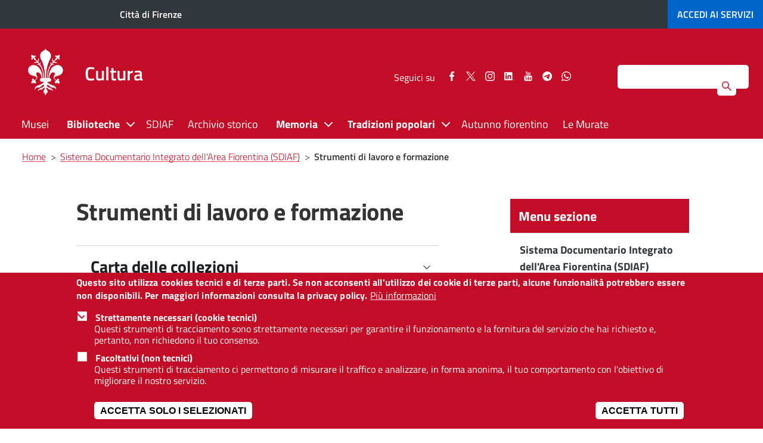

--- FILE ---
content_type: text/html; charset=UTF-8
request_url: https://cultura.comune.fi.it/pagina/sistema-documentario-integrato-dellarea-fiorentina-sdiaf/strumenti-di-lavoro-e-formazione
body_size: 29628
content:
<!DOCTYPE html>
<html lang="it" dir="ltr" prefix="content: http://purl.org/rss/1.0/modules/content/  dc: http://purl.org/dc/terms/  foaf: http://xmlns.com/foaf/0.1/  og: http://ogp.me/ns#  rdfs: http://www.w3.org/2000/01/rdf-schema#  schema: http://schema.org/  sioc: http://rdfs.org/sioc/ns#  sioct: http://rdfs.org/sioc/types#  skos: http://www.w3.org/2004/02/skos/core#  xsd: http://www.w3.org/2001/XMLSchema# ">
<head>
    <meta charset="utf-8" />
<script>var _paq = _paq || [];(function(){function getCookie(cookieName) {
    let cookie = {};
    document.cookie.split(';').forEach(function(el) {
      let [key,value] = el.split('=');
      cookie[key.trim()] = value;
    })
    return cookie[cookieName];
  }var cookie_agreed_categories = getCookie('cookie-agreed-categories');
    var categories = ["mandatory"];
    var agreed = false;

    if (cookie_agreed_categories && cookie_agreed_categories.length) {
      agreed = true;
      categories.forEach(function(category) {
        // Make sure all categories are agreed.
        if (!cookie_agreed_categories.includes(category)) {
          agreed = false;
        }
      });
    }

    if (!agreed) {
      _paq.push(['requireConsent']);  _paq.push(['disableCookies']);}})();</script>
<noscript><style>form.antibot * :not(.antibot-message) { display: none !important; }</style>
</noscript><script>var _paq = _paq || [];(function(){var u=(("https:" == document.location.protocol) ? "https://analytics.comune.fi.it/" : "https://analytics.comune.fi.it/");_paq.push(["setSiteId", "6"]);_paq.push(["setTrackerUrl", u+"matomo.php"]);_paq.push(["setDoNotTrack", 1]);if (!window.matomo_search_results_active) {_paq.push(["trackPageView"]);}_paq.push(["setIgnoreClasses", ["no-tracking","colorbox"]]);_paq.push(["enableLinkTracking"]);var d=document,g=d.createElement("script"),s=d.getElementsByTagName("script")[0];g.type="text/javascript";g.defer=true;g.async=true;g.src=u+"matomo.js";s.parentNode.insertBefore(g,s);})();</script>
<link rel="canonical" href="https://cultura.comune.fi.it/pagina/sistema-documentario-integrato-dellarea-fiorentina-sdiaf/strumenti-di-lavoro-e-formazione" />
<meta name="google-site-verification" content="rS6VXTaeN5T0inq71G5F9dSDFy31soaP01zGYksjdfc" />
<meta name="Generator" content="Drupal 10 (https://www.drupal.org)" />
<meta name="MobileOptimized" content="width" />
<meta name="HandheldFriendly" content="true" />
<meta name="viewport" content="width=device-width, initial-scale=1, maximum-scale=2.0, user-scalable=yes" />
<style>div#sliding-popup, div#sliding-popup .eu-cookie-withdraw-banner, .eu-cookie-withdraw-tab {background: #C30C26} div#sliding-popup.eu-cookie-withdraw-wrapper { background: transparent; } #sliding-popup h1, #sliding-popup h2, #sliding-popup h3, #sliding-popup p, #sliding-popup label, #sliding-popup div, .eu-cookie-compliance-more-button, .eu-cookie-compliance-secondary-button, .eu-cookie-withdraw-tab { color: #ffffff;} .eu-cookie-withdraw-tab { border-color: #ffffff;}</style>
<link rel="icon" href="/sites/cultura.comune.fi.it/files/favicon_0.png" type="image/png" />
<link rel="prev" href="/pagina/sistema-documentario-integrato-dellarea-fiorentina-sdiaf/statistiche" />
<link rel="up" href="/pagina/sistema-documentario-integrato-dellarea-fiorentina-sdiaf" />
<link rel="next" href="/pagina/sistema-documentario-integrato-dellarea-fiorentina-sdiaf/iscrizione-corsi" />
<script src="/sites/cultura.comune.fi.it/files/eu_cookie_compliance/eu_cookie_compliance.script.js?t97uuw" defer></script>

    <meta name="msvalidate.01" content="F687013B768D41A43D8C59A6322C88F3" />
    <title>Strumenti di lavoro e formazione | Cultura</title>

    <link rel="stylesheet" media="all" href="/sites/cultura.comune.fi.it/files/css/css_vDUOMHtC4Md0hQBBMOw0IB_KrM46MPa0mn53UfsYjDo.css?delta=0&amp;language=it&amp;theme=firenze&amp;include=eJxtjlEKwzAMQy-UNUcqTqqmYU4cYuejPf3GulIY-xJ6kkBULQcxT6dOq_TiIpPq7gtUKUFdlA6_9NGIJxomUUpjGM6gvifE-YDDmKPIM2P-NDLVCP8PzgtWGmxuzR31gE8sgfihtnOu6cLfofof7xp1Sp3aptetm0yjthE464bF6a6G4gMpXlMsXG4" />
<link rel="stylesheet" media="all" href="/sites/cultura.comune.fi.it/files/css/css_okdpCZ2yLqPbuP_Tou6Nl8Qdn2JPWtvJRtWQLnxgh2Q.css?delta=1&amp;language=it&amp;theme=firenze&amp;include=eJxtjlEKwzAMQy-UNUcqTqqmYU4cYuejPf3GulIY-xJ6kkBULQcxT6dOq_TiIpPq7gtUKUFdlA6_9NGIJxomUUpjGM6gvifE-YDDmKPIM2P-NDLVCP8PzgtWGmxuzR31gE8sgfihtnOu6cLfofof7xp1Sp3aptetm0yjthE464bF6a6G4gMpXlMsXG4" />
<link rel="stylesheet" media="all" href="/themes/custom/firenze/assets/css/theme-firenze.css?t97uuw" />
<link rel="stylesheet" media="all" href="/sites/cultura.comune.fi.it/files/css/css_krN6gr8vSLmlrfSWRZfFupLHGC3EJdm9JCAcMBszGJk.css?delta=3&amp;language=it&amp;theme=firenze&amp;include=eJxtjlEKwzAMQy-UNUcqTqqmYU4cYuejPf3GulIY-xJ6kkBULQcxT6dOq_TiIpPq7gtUKUFdlA6_9NGIJxomUUpjGM6gvifE-YDDmKPIM2P-NDLVCP8PzgtWGmxuzR31gE8sgfihtnOu6cLfofof7xp1Sp3aptetm0yjthE464bF6a6G4gMpXlMsXG4" />
<link rel="stylesheet" media="print" href="/sites/cultura.comune.fi.it/files/css/css_s3rA11cbPnScI4NG_W8RCfSaGd-056lphQq3heIdXO4.css?delta=4&amp;language=it&amp;theme=firenze&amp;include=eJxtjlEKwzAMQy-UNUcqTqqmYU4cYuejPf3GulIY-xJ6kkBULQcxT6dOq_TiIpPq7gtUKUFdlA6_9NGIJxomUUpjGM6gvifE-YDDmKPIM2P-NDLVCP8PzgtWGmxuzR31gE8sgfihtnOu6cLfofof7xp1Sp3aptetm0yjthE464bF6a6G4gMpXlMsXG4" />
<link rel="stylesheet" media="all" href="/sites/cultura.comune.fi.it/files/css/css_JIiO5JH0x8A_CdI7atN4L8YB9J_iPrxQIOdGBu8Uzzs.css?delta=5&amp;language=it&amp;theme=firenze&amp;include=eJxtjlEKwzAMQy-UNUcqTqqmYU4cYuejPf3GulIY-xJ6kkBULQcxT6dOq_TiIpPq7gtUKUFdlA6_9NGIJxomUUpjGM6gvifE-YDDmKPIM2P-NDLVCP8PzgtWGmxuzR31gE8sgfihtnOu6cLfofof7xp1Sp3aptetm0yjthE464bF6a6G4gMpXlMsXG4" />

    <script src="/sites/cultura.comune.fi.it/files/js/js_g4-2sGYkEFK_9D9tS0pK5WMFkxw225xNokRF2twEzC0.js?scope=header&amp;delta=0&amp;language=it&amp;theme=firenze&amp;include=eJx9kOEOgyAMhF-I2UciFY_ABtZg2Y89_cw06jDbr6bftdfmeNTYixKvtfNSsnFSQEOpE6eOq4qTPCUoDKp1Io8I-0GRRwebWSUL_dGMjwXjC3Sfb15EUc4kgIeDbCYzNf2u44nlV8ueLqSd6WOf4nLOBbTDJ6ndwsUZh7PH8isrBjuDiwv0S_gKbmNmi2otb5oTlto"></script>


    <!-- Global site tag (gtag.js) - Google Analytics -->
    <!-- script async src="https://www.googletagmanager.com/gtag/js?id=UA-35240260-1"></script>
    <script>
      window.dataLayer = window.dataLayer || [];
      function gtag() {
        dataLayer.push(arguments);
      }
      gtag('js', new Date());
      gtag('config', 'UA-35240260-1', {'anonymize_ip': true});
    </script-->

    <!--script type="text/javascript">
      var _paq = _paq || [];
      _paq.push(["setDomains", ["*.comune.fi.it"]]);
      _paq.push(['trackPageView']);
      _paq.push(['enableLinkTracking']);
      (function () {
        var u = "//italia.piwikpro.com/";
        _paq.push(['setTrackerUrl', u + 'piwik.php']);
        _paq.push(['setSiteId', 41]);
        var d = document, g = d.createElement('script'), s = d.getElementsByTagName('script')[0];
        g.type = 'text/javascript';
        g.async = true;
        g.defer = true;
        g.src = u + 'piwik.js';
        s.parentNode.insertBefore(g, s);
      })();
    </script-->

    <!--noscript><p><img src="//italia.piwikpro.com/piwik.php?idsite=41" style="border:0;" alt=""/></p>
    </noscript-->
</head>
                    <body class="user-not-logged-in path-node page-node-type-page sito-tematico">
        


  <div class="dialog-off-canvas-main-canvas" data-off-canvas-main-canvas>
    

<a id="salta-al-contenuto-principale" href="#main-content" class="visually-hidden focusable skip-link">
    Salta al contenuto principale
</a>

<nav aria-label="Navigazione principale">
    <button id="mainmenu-icon" class="light no-print" type="button" data-toggle="collapse" data-target="#burger-menu-firenze" aria-expanded="false" aria-controls="burger-menu-firenze" aria-label="Pulsante apri chiudi navigazione">
        <div class="bar"></div>
        <div class="bar"></div>
        <div class="bar"></div>
    </button>

    <div id="burger-menu-firenze" class="menu-to-slide" aria-expanded="false">
        <div class="site-heading pull-left">
    

<div id="block-firenze-branding-burger" class="block block-menu clearfix">
  
    
        <div id="logo-burger" class="pull-left">
      <a href="/" title="Vai alla pagina principale" rel="home" class="site-logo">
        <img width="72" height="96" src="/themes/custom/firenze/assets/img/giglio-bianco.png" alt="" />
      </a>
    </div>
        <div id="site-title-burger" class="pull-left">
      <a href="/" title="Home" rel="home" class="site-logo">
        <span class="h1" style="overflow: visible;">Cultura</span>
      </a>
    </div>
  </div>

</div>





        <div class="scrollable">
              <div class="region region-main-menu">
    <div  id="block-firenze-main-menu-burger">             

      
                      <ul id="menu-principale-burger"  class="menu collapse in">
        
                                                                                                                                
                <li class="leaf parent_book">
                                        <a href="/riscossioneonline/musei" data-drupal-link-system-path="node/6">Musei</a>
                                                                            </li>
                                                            
                <li class="menu-item--expanded collapse leaf parent_book">
                                        <span>Biblioteche</span>
                                                <button class="collapse espandi" aria-label="Pulsante apri chiudi Biblioteche">
                                <span class="bar"></span>
                                <span class="bar"></span>
                            </button>
                                                                                              <ul class="menu collapse in sub-menu dropdown-menu level-1">
        
                                                                                                                                
                <li class="leaf">
                                        <a href="/riscossioneonline/pagina/le-biblioteche-comunali-fiorentine" data-drupal-link-system-path="node/31">Le biblioteche comunali fiorentine</a>
                                                                            </li>
                                                            
                <li class="leaf">
                                        <a href="/riscossioneonline/pagina/orari-e-contatti" data-drupal-link-system-path="node/45">Orari e contatti</a>
                                                                            </li>
                                                            
                <li class="leaf">
                                        <a href="/riscossioneonline/eventi-biblioteche" data-drupal-link-system-path="eventi-biblioteche">Calendario</a>
                                                                            </li>
                                                            
                <li class="leaf">
                                        <a href="/riscossioneonline/pagina/catalogo-e-collezioni" data-drupal-link-system-path="node/46">Catalogo e collezioni</a>
                                                                            </li>
                                                            
                <li class="leaf">
                                        <a href="/riscossioneonline/pagina/servizi" data-drupal-link-system-path="node/47">Servizi</a>
                                                                            </li>
                                                            
                <li class="leaf">
                                        <a href="/riscossioneonline/pagina/attivita-e-progetti" data-drupal-link-system-path="node/48">Attività e progetti</a>
                                                                            </li>
                                                            
                <li class="leaf">
                                        <a href="/riscossioneonline/pagina/gruppi-di-lettura" data-drupal-link-system-path="node/7261">Gruppi di lettura</a>
                                                                            </li>
                                                            
                <li class="leaf">
                                        <a href="/riscossioneonline/pattoperlalettura" data-drupal-link-system-path="node/3903">Patto per la lettura</a>
                                                                            </li>
                                                            
                <li class="leaf">
                                        <a href="/riscossioneonline/pagina/consigli-di-lettura-e-pubblicazioni" data-drupal-link-system-path="node/49">Consigli di lettura e pubblicazioni</a>
                                                                            </li>
                                                            
                <li class="leaf">
                                        <a href="/riscossioneonline/pagina/bambini-e-ragazzi" data-drupal-link-system-path="node/50">Bambini e ragazzi</a>
                                                                            </li>
                                                            
                <li class="leaf">
                                        <a href="https://cultura.comune.fi.it/pagina/intercultura">Intercultura</a>
                                                                            </li>
                                                            
                <li class="leaf">
                                        <a href="/riscossioneonline/pagina/mappa-dei-luoghi-della-lettura" data-drupal-link-system-path="node/15227">Mappa della lettura</a>
                                                                            </li>
                                                            
                <li class="leaf">
                                        <a href="https://cultura.comune.fi.it/pagina/pieni-rendere-storie-dai-quartieri-fiorentini">Podcast</a>
                                                                            </li>
                </ul>
                
                                                        </li>
                                                            
                <li class="leaf parent_book">
                                        <a href="/riscossioneonline/pagina/sistema-documentario-integrato-dellarea-fiorentina-sdiaf" data-drupal-link-system-path="node/58">SDIAF</a>
                                                                            </li>
                                                            
                <li class="leaf parent_book">
                                        <a href="/riscossioneonline/pagina/archivio-storico" data-drupal-link-system-path="node/51">Archivio storico</a>
                                                                            </li>
                                                            
                <li class="menu-item--expanded collapse leaf parent_book">
                                        <span>Memoria</span>
                                                <button class="collapse espandi" aria-label="Pulsante apri chiudi Memoria">
                                <span class="bar"></span>
                                <span class="bar"></span>
                            </button>
                                                                                              <ul class="menu collapse in sub-menu dropdown-menu level-1">
        
                                                                                                                                
                <li class="leaf">
                                        <a href="/riscossioneonline/pietre-inciampo" data-drupal-link-system-path="node/2765">Pietre d&#039;inciampo</a>
                                                                            </li>
                                                            
                <li class="leaf">
                                        <a href="/riscossioneonline/memoriale" data-drupal-link-system-path="node/759">Memoriale delle Deportazioni</a>
                                                                            </li>
                                                            
                <li class="leaf">
                                        <a href="https://memoriediresistenza.comune.fi.it/">Memorie di Resistenza fiorentina</a>
                                                                            </li>
                </ul>
                
                                                        </li>
                                                            
                <li class="menu-item--expanded collapse leaf parent_book">
                                        <span>Tradizioni popolari</span>
                                                <button class="collapse espandi" aria-label="Pulsante apri chiudi Tradizioni popolari">
                                <span class="bar"></span>
                                <span class="bar"></span>
                            </button>
                                                                                              <ul class="menu collapse in sub-menu dropdown-menu level-1">
        
                                                                                                                                
                <li class="leaf">
                                        <a href="/riscossioneonline/calcio-storico-fiorentino" data-drupal-link-system-path="node/3378">Calcio storico fiorentino</a>
                                                                            </li>
                                                            
                <li class="leaf">
                                        <a href="/riscossioneonline/tradizioni-popolari/festivita-fiorentine" data-drupal-link-system-path="node/3383">Festività fiorentine</a>
                                                                            </li>
                                                            
                <li class="leaf">
                                        <a href="/riscossioneonline/tradizioni-popolari/corteo-storico" data-drupal-link-system-path="node/3400">Corteo storico della Repubblica fiorentina</a>
                                                                            </li>
                </ul>
                
                                                        </li>
                                                            
                <li class="leaf parent_book">
                                        <a href="/riscossioneonline/eventi-autunno-fiorentino" data-drupal-link-system-path="eventi-autunno-fiorentino">Autunno fiorentino</a>
                                                                            </li>
                                                            
                <li class="leaf parent_book">
                                        <a href="/riscossioneonline/leMurate" data-drupal-link-system-path="node/3699">Le Murate</a>
                                                                            </li>
                </ul>
                

  </div>

  </div>

                <div id="social-follow-mobile" class="visible-xs visible-sm clearfix">
    <span>Seguici su</span>
  <div class="social-follow">
    <ul>
                <li>
              <a rel="noopener noreferrer" href="https://www.facebook.com/cittadifirenzecultura" target="_blank">
                      <svg width="9.4" height="18.2" id="facebook-share-mobile" data-name="facebook-share-mobile" xmlns="http://www.w3.org/2000/svg"
                           viewBox="0 0 9.4 18.24444"><title>Seguici su Facebook</title>
                          <path d="M20.7,7V9.9H19a1.69686,1.69686,0,0,0-1.3.4,1.46056,1.46056,0,0,0-.4,1.2v2.1h3.2l-0.4,3.3H17.4v8.3H14V16.9H11.3V13.6H14V11.3a4.1432,4.1432,0,0,1,1.2-3.1,3.917,3.917,0,0,1,3-1.2A20.38468,20.38468,0,0,1,20.7,7Z"
                                transform="translate(-11.3 -6.95555)"/>
                      </svg>
                      <span class="sr-only">Seguici su Facebook</span>
              </a>
          </li>
                      <li>
              <a rel="noopener noreferrer" href="https://twitter.com/comunefi" target="_blank">
                    <!-- Generator: Adobe Illustrator 27.8.0, SVG Export Plug-In . SVG Version: 6.00 Build 0)  -->
                    <svg version="1.1" id="twitter-share-mobile" data-name="twitter-share-mobile" xmlns="http://www.w3.org/2000/svg" xmlns:xlink="http://www.w3.org/1999/xlink"
                        x="0px" y="0px" viewBox="0 0 15.1 14.1" style="enable-background:new 0 0 15.1 14.1;" xml:space="preserve"><title>Seguici su Twitter</title>
                    <g transform="translate(52.390088,-25.058597)">
                        <path d="M-52.4,25.1l5.8,7.8l-5.9,6.3h1.3l5.1-5.5l4.1,5.5h4.5l-6.1-8.2l5.4-5.9h-1.3l-4.7,5.1l-3.8-5.1H-52.4z
                            M-50.4,26h2.1l9.1,12.2h-2.1L-50.4,26z"/>
                    </g>
                    </svg>
                  <span class="sr-only">Seguici su Twitter</span>
              </a>
          </li>
                      <li>
              <a rel="noopener noreferrer" href="https://www.instagram.com/cittadifirenze.cultura" target="_blank">
                  <svg width="32" height="32" id="instagram-share-mobile" data-name="instagram-share-mobile" xmlns="http://www.w3.org/2000/svg"
                       viewBox="0 0 32 32"><title>Seguici su Instagram</title>
                      <path d="M40,24q0,4.77129-.10633,6.60325a9.76258,9.76258,0,0,1-2.58236,6.70806,9.76258,9.76258,0,0,1-6.70806,2.58236q-1.832.10481-6.60477,0.10633-4.77129,0-6.60173-.10633a9.76258,9.76258,0,0,1-6.70806-2.58236,9.76417,9.76417,0,0,1-2.5854-6.70806Q7.99848,28.77129,8,24q0-4.77129.10329-6.60477a9.77,9.77,0,0,1,2.5854-6.70806,9.76958,9.76958,0,0,1,6.70806-2.58236Q19.22871,8,23.99848,8q4.77129,0,6.60477.10481a9.76958,9.76958,0,0,1,6.70806,2.58236,9.76841,9.76841,0,0,1,2.58236,6.70806Q39.99848,19.22947,40,24ZM25.59347,10.8649q-1.44916.01139-1.595,0.01063c-0.09722,0-.62888-0.003-1.59195-0.01063q-1.44916-.00911-2.19956,0c-0.49824.0076-1.16966,0.02734-2.00816,0.06228a16.76006,16.76006,0,0,0-2.14792.20811,8.52156,8.52156,0,0,0-1.48865.38584,5.45805,5.45805,0,0,0-3.04111,3.04111,8.12057,8.12057,0,0,0-.38584,1.49017,16.95579,16.95579,0,0,0-.20963,2.14488q-0.05013,1.26232-.06076,2.0112-0.01367.74964,0,2.198Q10.874,23.85341,10.874,24q0,0.14583-.00911,1.59347-0.01367,1.44916,0,2.198c0.00608,0.49976.02734,1.16814,0.06076,2.00968a17.00986,17.00986,0,0,0,.20963,2.14792,8.13435,8.13435,0,0,0,.38584,1.48865,5.47029,5.47029,0,0,0,3.04111,3.04111,8.38842,8.38842,0,0,0,1.48865.38584,16.51743,16.51743,0,0,0,2.14792.20659c0.83851,0.03646,1.50992.05469,2.00816,0.0638q0.75192,0.00911,2.19956,0C23.3696,37.126,23.90126,37.126,23.99848,37.126s0.62888,0,1.595.00911q1.44916,0.00911,2.19653,0c0.50128-.00911,1.16966-0.02734,2.0112-0.0638a16.41118,16.41118,0,0,0,2.14488-.20659,8.35835,8.35835,0,0,0,1.49169-.38584,5.47029,5.47029,0,0,0,3.04111-3.04111,8.659,8.659,0,0,0,.38584-1.48865,16.51743,16.51743,0,0,0,.20659-2.14792c0.03342-.84155.05469-1.50992,0.0638-2.00968q0.00911-.74964,0-2.198C37.126,24.62888,37.12295,24.09722,37.12295,24s0.003-.62888.01215-1.59347q0.00911-1.44916,0-2.198-0.01367-.74964-0.0638-2.0112a16.46517,16.46517,0,0,0-.20659-2.14488,8.64241,8.64241,0,0,0-.38584-1.49017,5.45805,5.45805,0,0,0-3.04111-3.04111,8.49,8.49,0,0,0-1.49169-.38584,16.651,16.651,0,0,0-2.14488-.20811c-0.84155-.03494-1.50992-0.05469-2.0112-0.06228Q27.04263,10.85579,25.59347,10.8649Zm4.21684,7.32327A7.91112,7.91112,0,0,1,32.20735,24a8.18412,8.18412,0,0,1-8.20887,8.20735A8.179,8.179,0,0,1,15.79265,24a8.179,8.179,0,0,1,8.20583-8.20887A7.90627,7.90627,0,0,1,29.81031,18.18817Zm-2.04158,9.58208a5.3249,5.3249,0,0,0,0-7.54049,5.32856,5.32856,0,0,0-7.54049,0,5.33222,5.33222,0,0,0,0,7.54049A5.32856,5.32856,0,0,0,27.76873,27.77025ZM33.89348,14.105a1.907,1.907,0,1,1-1.35194-.56356A1.83916,1.83916,0,0,1,33.89348,14.105Z"
                            transform="translate(-8 -8)"/>
                  </svg>
                  <span class="sr-only">Seguici su Instagram</span>
              </a>
          </li>
                    <li>
            <a rel="noopener noreferrer" href="https://www.linkedin.com/company/comunefirenze" target="_blank">
                <svg version="1.1" xmlns="http://www.w3.org/2000/svg" xmlns:xlink="http://www.w3.org/1999/xlink" x="0px" y="0px" id="linkedin-share-mobile" data-name="linkedin-share-mobile"
                    viewBox="0 0 152.4 129.6" style="enable-background:new 0 0 152.4 129.6;" xml:space="preserve"><title>Seguici su LinkedIn</title>
                    <path d="M142.08,129.57c-0.34-0.4-0.85-0.34-1.28-0.47c-4.18-1.28-6.8-5.49-6.11-9.86c0.7-4.4,4.59-7.5,9.2-7.34
                    c4.21,0.14,7.82,3.58,8.25,7.87c0.03,0.25-0.13,0.58,0.24,0.72c0,0.24,0,0.48,0,0.72c-0.4,0.17-0.22,0.55-0.27,0.83
                    c-0.66,3.75-3.31,6.5-7.03,7.3c-0.22,0.05-0.49-0.05-0.6,0.25C143.68,129.57,142.88,129.57,142.08,129.57z M143.23,128.4
                    c4.27,0.07,7.81-3.35,7.91-7.63c0.1-4.13-3.38-7.7-7.61-7.82c-4.23-0.11-7.85,3.39-7.89,7.63
                    C135.61,124.8,139.04,128.33,143.23,128.4z"/>
                    <path d="M128.7,64.44c0,18.12,0,36.23,0,54.35c0,5.78-4,9.78-9.77,9.78c-36.25,0-72.5,0-108.75,0
                    c-5.69,0-9.71-4.03-9.71-9.72c0-36.27,0-72.55,0-108.82c0-5.68,4.03-9.72,9.72-9.72c36.29,0,72.58,0,108.87,0
                    c5.61,0,9.64,4.05,9.64,9.66C128.7,28.13,128.7,46.28,128.7,64.44z M68.95,56.79c-0.1-0.04-0.21-0.09-0.31-0.13
                    c0-2.34-0.04-4.69,0.02-7.03c0.02-0.91-0.2-1.23-1.18-1.22c-5.27,0.05-10.54,0.04-15.81,0c-0.91-0.01-1.22,0.2-1.22,1.18
                    c0.03,19.59,0.03,39.18,0,58.78c0,0.88,0.21,1.15,1.12,1.14c5.55-0.04,11.1-0.05,16.65,0c0.98,0.01,1.27-0.23,1.26-1.24
                    c-0.04-9.86-0.02-19.71-0.03-29.57c0-1.64,0.09-3.26,0.28-4.89c0.76-6.27,3.97-9.63,9.78-10.21c5.81-0.58,9.38,2.03,10.64,7.73
                    c0.46,2.12,0.61,4.26,0.61,6.42c0.02,10.18,0.03,20.35-0.01,30.53c0,1,0.26,1.25,1.25,1.24c5.51-0.05,11.02-0.05,16.53,0
                    c0.95,0.01,1.19-0.25,1.19-1.19c-0.02-10.73,0.02-21.47,0.01-32.2c-0.01-4.43-0.21-8.85-1.2-13.19
                    c-1.34-5.87-3.98-10.84-9.66-13.64c-3.85-1.9-7.98-2.34-12.21-2.38c-5.54-0.05-10.3,1.82-14.32,5.6
                    C71,53.76,69.91,55.22,68.95,56.79z M38.46,78.92c0-9.77-0.01-19.55,0.02-29.32c0-0.83-0.13-1.19-1.09-1.18
                    c-5.63,0.05-11.26,0.04-16.88,0c-0.88-0.01-1.04,0.3-1.04,1.1c0.02,19.63,0.02,39.26-0.01,58.89c0,0.93,0.28,1.12,1.15,1.11
                    c5.55-0.04,11.1-0.05,16.64,0.01c1.02,0.01,1.24-0.3,1.24-1.27C38.44,98.47,38.46,88.7,38.46,78.92z M17.99,29.02
                    C17.98,35,22.95,40,28.93,40.02c6.07,0.02,11.05-4.93,11.06-10.99c0-6.01-4.94-10.98-10.93-11C22.99,18.01,18,22.96,17.99,29.02z
                    "/>
                    <path d="M144.65,121.3c0.88,1.34,1.7,2.6,2.57,3.91c-0.94,0.39-1.51,0.15-1.95-0.64c-0.49-0.87-1.1-1.66-1.57-2.54
                    c-0.41-0.77-1.05-0.82-1.72-0.68c-0.71,0.15-0.31,0.79-0.35,1.2c-0.07,0.67-0.04,1.35-0.01,2.03c0.02,0.51-0.05,0.83-0.69,0.82
                    c-0.6-0.01-0.73-0.27-0.72-0.8c0.02-2.63,0.02-5.26,0-7.9c0-0.57,0.19-0.78,0.76-0.76c1.12,0.03,2.24-0.04,3.35,0.03
                    c1.77,0.11,2.7,0.92,2.8,2.35C147.23,119.93,146.56,120.77,144.65,121.3z M143.18,117.09c-1.58,0.03-1.58,0.03-1.58,1.6
                    c0,0.32,0.01,0.64,0,0.96c0,0.31,0.07,0.56,0.45,0.55c0.87-0.02,1.75,0.1,2.61-0.17c0.71-0.23,1-0.7,1.01-1.43
                    c0.01-0.76-0.38-1.21-1.08-1.37C144.14,117.11,143.66,117.13,143.18,117.09z"/>
                </svg>
                <span class="sr-only">Seguici su LinkedIn</span>
            </a>
        </li>
                      <li>
              <a rel="noopener noreferrer" href="https://www.youtube.com/user/comunefirenze/" target="_blank">
                  <svg width="16.3" height="19.6" id="youtube-share-mobile" data-name="youtube-share-mobile" xmlns="http://www.w3.org/2000/svg"
                       viewBox="0 0 16.3 19.6"><title>Seguici su YouTube</title>
                      <path d="M24.1,20.2a17.43892,17.43892,0,0,1-.3,3.8,1.70053,1.70053,0,0,1-.6,1,1.49826,1.49826,0,0,1-1.2.5c-1.3.1-3.4,0.3-6,.3a44.32945,44.32945,0,0,1-6-.3A3.08012,3.08012,0,0,1,8.8,25a3.59153,3.59153,0,0,1-.7-1,27.56722,27.56722,0,0,1-.3-3.8,17.43882,17.43882,0,0,1,.3-3.8,1.44542,1.44542,0,0,1,.7-1,1.49826,1.49826,0,0,1,1.2-.5c1.3-.1,3.4-0.3,6-0.3a44.32925,44.32925,0,0,1,6,.3,3.08015,3.08015,0,0,1,1.2.5,2.07494,2.07494,0,0,1,.6,1A27.56753,27.56753,0,0,1,24.1,20.2ZM11.3,17.4h1.2v-1H9.1v1h1.2v6.2h1V17.4ZM13.1,6.3h1.2L13,10.5v3H12v-3c-0.1-.5-0.3-1.3-0.6-2.3a16.67284,16.67284,0,0,1-.8-2h1.2l0.8,2.9Zm1.5,17.4h0.9V18.4H14.6v4.2a1.03492,1.03492,0,0,1-.7.5,0.3193,0.3193,0,0,1-.3-0.3V18.5H12.7v4a1.71916,1.71916,0,0,0,.1.8,0.60184,0.60184,0,0,0,.7.4,1.90621,1.90621,0,0,0,1.2-.7v0.7H14.6ZM17.2,9.9v1.9a2.06239,2.06239,0,0,1-.3,1.3,1.24829,1.24829,0,0,1-1.2.5,1.24829,1.24829,0,0,1-1.2-.5,1.57753,1.57753,0,0,1-.3-1.3V9.9a2.50181,2.50181,0,0,1,.3-1.3,1.24829,1.24829,0,0,1,1.2-.5,1.24829,1.24829,0,0,1,1.2.5A1.57753,1.57753,0,0,1,17.2,9.9ZM16.3,12V9.6c0-.5-0.1-0.8-0.5-0.8-0.3,0-.5.3-0.5,0.8V12c0,0.5.1,0.8,0.5,0.8S16.3,12.5,16.3,12Zm2.8,10V19.9a2.2449,2.2449,0,0,0-.1-1,0.76042,0.76042,0,0,0-.8-0.6,1.52377,1.52377,0,0,0-1,.6V16.6H16.3v7.1h1V23.2a1.54938,1.54938,0,0,0,1,.7,0.947,0.947,0,0,0,.8-0.7V22Zm-0.9-2.2v2.3c0,0.5-.1.8-0.4,0.8a0.68252,0.68252,0,0,1-.5-0.3V19.4a0.85026,0.85026,0,0,1,.5-0.3C18.1,19.1,18.2,19.2,18.2,19.8ZM20.9,8.1v5.5h-1V12.9a1.90621,1.90621,0,0,1-1.2.7,0.49252,0.49252,0,0,1-.6-0.4,5.38433,5.38433,0,0,1-.1-0.8V8.1h1v4.4a0.3193,0.3193,0,0,0,.3.3,0.60476,0.60476,0,0,0,.6-0.5V8.1h1Zm2,13.8V21.8h-1v0.6a0.42026,0.42026,0,0,1-.4.4c-0.4,0-.5-0.3-0.5-0.8V21.1h2V19.9a2.50181,2.50181,0,0,0-.3-1.3,1.24829,1.24829,0,0,0-1.2-.5,1.346,1.346,0,0,0-1.2.5,1.57753,1.57753,0,0,0-.3,1.3v1.8a2.50181,2.50181,0,0,0,.3,1.3,1.24829,1.24829,0,0,0,1.2.5,1.346,1.346,0,0,0,1.2-.5,3.28732,3.28732,0,0,0,.3-0.6C22.9,22.5,22.9,22.2,22.9,21.9Zm-1-2.1v0.5h-1V19.8c0-.5.1-0.8,0.5-0.8S21.9,19.2,21.9,19.8Z"
                            transform="translate(-7.8 -6.2)"/>
                  </svg>
                  <span class="sr-only">Seguici su YouTube</span>
              </a>
          </li>
                      <li>
              <a rel="noopener noreferrer" href="https://t.me/cittadifirenzeufficiale" target="_blank">
                    <!-- 18-03-2022  -->
					<svg version="1.1" xmlns="http://www.w3.org/2000/svg" xmlns:xlink="http://www.w3.org/1999/xlink" x="0px" y="0px" id="telegram-share-mobile" data-name="telegram-share-mobile"
						 viewBox="0 0 431.72 431.72" style="enable-background:new 0 0 431.72 431.72;" xml:space="preserve"><title>Seguici su Telegram</title>
						<ellipse transform="matrix(0.7071 -0.7071 0.7071 0.7071 -89.4122 215.8603)" cx="215.86" cy="215.86" rx="215.86" ry="215.86"/>
						<path d="M326.26,125.06c3.47,5.03,2.87,11.68,2.41,17.48c-2.39,24.35-6.62,48.47-10.11,72.67
							c-0.89,5.11-1.53,10.26-2.59,15.35c-3.74,24.06-8.12,48.02-12.23,72.02c-1.52,6.43-2.23,13.02-3.99,19.4
							c-1.57,6.43-4.46,13.23-10.17,17.01c-6.85,3.65-15.04,1.09-21.6-2.02c-9.56-5.19-17.96-12.18-27.12-18.01
							c-13.24-8.55-26.07-17.7-39.22-26.38c-6.21-4.38-13.06-8.03-18.44-13.48c-2.92-2.97-5.31-7.3-3.97-11.55
							c1.29-4.7,4.82-8.26,8.15-11.61c7.69-7.65,15.57-15.11,23.49-22.51c9.35-8.73,18.76-17.38,28-26.22
							c7.25-6.93,14.39-13.98,21.31-21.25c1.82-2.21,4.97-4.59,3.52-7.84c-0.92-2.66-4.36-2.58-6.49-1.6
							c-6.09,3.41-11.85,7.36-17.71,11.15c-20.6,13.51-41.06,27.24-61.5,41c-7.57,5.1-15.15,10.19-22.73,15.28
							c-8.7,6.02-18.99,11.23-29.87,10c-9.79-1.34-19.37-3.88-28.78-6.81c-8.27-2.61-16.66-4.92-24.67-8.24
							c-3.33-1.65-7.43-3.7-8.09-7.76c-0.61-3.04,1.46-5.81,3.67-7.64c5.16-4.28,11.53-6.64,17.63-9.22
							c32.6-14.15,65.15-28.43,97.82-42.42c16.54-7.08,33.11-14.09,49.74-20.97c5.55-2.3,11.11-4.58,16.68-6.85
							c18.18-7.48,36.35-15.17,55.14-21.03C311.5,120.89,320.62,119.15,326.26,125.06z" fill="#ffffff"/>
					</svg>
                  <span class="sr-only">Seguici su Telegram</span>
              </a>
          </li>
                      <li>
              <a rel="noopener noreferrer" href="https://whatsapp.com/channel/0029VaA2qAMAzNbpRQP92u3P" target="_blank">
                  <svg  id="whatsapp-share-mobile" data-name="whatsapp-share-mobile"
                       viewBox="0 0 360 362" fill="none" xmlns="http://www.w3.org/2000/svg">
                      <title>Seguici su Whatsapp</title>
                      <path fill-rule="evenodd" clip-rule="evenodd" d="M307.546 52.5655C273.709 18.685 228.706 0.0171895 180.756 0C81.951 0 1.53846 80.404 1.50408 179.235C1.48689 210.829 9.74646 241.667 25.4319 268.844L0 361.736L95.0236 336.811C121.203 351.096 150.683 358.616 180.679 358.625H180.756C279.544 358.625 359.966 278.212 360 179.381C360.017 131.483 341.392 86.4547 307.546 52.5741V52.5655ZM180.756 328.354H180.696C153.966 328.346 127.744 321.16 104.865 307.589L99.4242 304.358L43.034 319.149L58.0834 264.168L54.5423 258.53C39.6304 234.809 31.749 207.391 31.7662 179.244C31.8006 97.1036 98.6334 30.2707 180.817 30.2707C220.61 30.2879 258.015 45.8015 286.145 73.9665C314.276 102.123 329.755 139.562 329.738 179.364C329.703 261.513 262.871 328.346 180.756 328.346V328.354ZM262.475 216.777C257.997 214.534 235.978 203.704 231.869 202.209C227.761 200.713 224.779 199.966 221.796 204.452C218.814 208.939 210.228 219.029 207.615 222.011C205.002 225.002 202.389 225.372 197.911 223.128C193.434 220.885 179.003 216.158 161.891 200.902C148.578 189.024 139.587 174.362 136.975 169.875C134.362 165.389 136.7 162.965 138.934 160.739C140.945 158.728 143.412 155.505 145.655 152.892C147.899 150.279 148.638 148.406 150.133 145.423C151.629 142.432 150.881 139.82 149.764 137.576C148.646 135.333 139.691 113.287 135.952 104.323C132.316 95.5909 128.621 96.777 125.879 96.6309C123.266 96.5019 120.284 96.4762 117.293 96.4762C114.302 96.4762 109.454 97.5935 105.346 102.08C101.238 106.566 89.6691 117.404 89.6691 139.441C89.6691 161.478 105.716 182.785 107.959 185.776C110.202 188.767 139.544 234.001 184.469 253.408C195.153 258.023 203.498 260.782 210.004 262.845C220.731 266.257 230.494 265.776 238.212 264.624C246.816 263.335 264.71 253.786 268.44 243.326C272.17 232.866 272.17 223.893 271.053 222.028C269.936 220.163 266.945 219.037 262.467 216.794L262.475 216.777Z" />
                  </svg>
                  <span class="sr-only">Seguici su Whatsapp</span>
              </a>
          </li>
          </ul>
  </div>
</div>
                </div>

    </div>
</nav>

<header id="header">
    <div id="upper-header" class="clearfix">
        <div id="context" class="pull-left">
                          <a href="https://www.comune.fi.it/" title="" class="">Città di Firenze</a>
                    </div>
        <div class ="language-header language-mobile2 language-mobile ">
        
        </div>
                <div id="shortcut" class="pull-right">
            <a href="https://www.comune.firenze.it/servizi" title="" class=""><span class="hidden-xs">Accedi ai </span>servizi</a>
        </div>
            </div>
    <div class="header-nav">

    <div id="main-header" class="custom-bg clearfix" data-background-color="">
        <div class="container">
            <div class="row">
                <div class="col-xs-12">
                    <div class="site-heading pull-left">
    

<div id="block-firenze-branding" class="block block-menu clearfix">
  
    
        <div id="logo" class="pull-left">
      <a href="/" title="Vai alla pagina principale" rel="home" class="site-logo">
        <img width="72" height="96" src="/themes/custom/firenze/assets/img/giglio-bianco.png" alt="" />
      </a>
    </div>
        <div id="site-title" class="pull-left">
      <a href="/" title="Home" rel="home" class="site-logo">
        <span class="h1" style="overflow: visible;">Cultura</span>
      </a>
    </div>
  </div>

</div>




                    <div class="pull-right above-search-form">

                        <div class="lh-50 visible-md visible-lg clearfix">

                                                          <div class="social-follow pull-right">
    <ul>
        <li>
            Seguici su
        </li>
                    <li>
                <a rel="noopener noreferrer" href="https://www.facebook.com/cittadifirenzecultura" target="_blank">
                    <svg width="9.4" height="18.2" class="facebook-share" data-name="facebook-share"
                         xmlns="http://www.w3.org/2000/svg" viewBox="0 0 9.4 18.24444">
                        <path d="M20.7,7V9.9H19a1.69686,1.69686,0,0,0-1.3.4,1.46056,1.46056,0,0,0-.4,1.2v2.1h3.2l-0.4,3.3H17.4v8.3H14V16.9H11.3V13.6H14V11.3a4.1432,4.1432,0,0,1,1.2-3.1,3.917,3.917,0,0,1,3-1.2A20.38468,20.38468,0,0,1,20.7,7Z" transform="translate(-11.3 -6.95555)"/>
                    </svg>
                    <span class="sr-only">Seguici su Facebook</span>
                </a>
            </li>
                            <li>
                <a rel="noopener noreferrer" href="https://twitter.com/comunefi" target="_blank">
                    <!-- Generator: Adobe Illustrator 27.8.0, SVG Export Plug-In . SVG Version: 6.00 Build 0)  -->                
                    <svg version="1.1" class="twitter-share" data-name="twitter-share" xmlns="http://www.w3.org/2000/svg" xmlns:xlink="http://www.w3.org/1999/xlink" x="0px" y="0px"
                        viewBox="0 0 15.1 14.1" style="enable-background:new 0 0 15.1 14.1;" xml:space="preserve">
                    <g transform="translate(52.390088,-25.058597)">
                        <path d="M-52.4,25.1l5.8,7.8l-5.9,6.3h1.3l5.1-5.5l4.1,5.5h4.5l-6.1-8.2l5.4-5.9h-1.3l-4.7,5.1l-3.8-5.1H-52.4z
                            M-50.4,26h2.1l9.1,12.2h-2.1L-50.4,26z"/>
                    </g>
                    </svg>
                    <span class="sr-only">Seguici su Twitter</span>
                </a>
            </li>
                            <li>
                <a rel="noopener noreferrer" href="https://www.instagram.com/cittadifirenze.cultura" target="_blank">
                    <svg width="32" height="32" class="instagram-share" data-name="instagram-share"
                         xmlns="http://www.w3.org/2000/svg" viewBox="0 0 32 32">
                        <path d="M40,24q0,4.77129-.10633,6.60325a9.76258,9.76258,0,0,1-2.58236,6.70806,9.76258,9.76258,0,0,1-6.70806,2.58236q-1.832.10481-6.60477,0.10633-4.77129,0-6.60173-.10633a9.76258,9.76258,0,0,1-6.70806-2.58236,9.76417,9.76417,0,0,1-2.5854-6.70806Q7.99848,28.77129,8,24q0-4.77129.10329-6.60477a9.77,9.77,0,0,1,2.5854-6.70806,9.76958,9.76958,0,0,1,6.70806-2.58236Q19.22871,8,23.99848,8q4.77129,0,6.60477.10481a9.76958,9.76958,0,0,1,6.70806,2.58236,9.76841,9.76841,0,0,1,2.58236,6.70806Q39.99848,19.22947,40,24ZM25.59347,10.8649q-1.44916.01139-1.595,0.01063c-0.09722,0-.62888-0.003-1.59195-0.01063q-1.44916-.00911-2.19956,0c-0.49824.0076-1.16966,0.02734-2.00816,0.06228a16.76006,16.76006,0,0,0-2.14792.20811,8.52156,8.52156,0,0,0-1.48865.38584,5.45805,5.45805,0,0,0-3.04111,3.04111,8.12057,8.12057,0,0,0-.38584,1.49017,16.95579,16.95579,0,0,0-.20963,2.14488q-0.05013,1.26232-.06076,2.0112-0.01367.74964,0,2.198Q10.874,23.85341,10.874,24q0,0.14583-.00911,1.59347-0.01367,1.44916,0,2.198c0.00608,0.49976.02734,1.16814,0.06076,2.00968a17.00986,17.00986,0,0,0,.20963,2.14792,8.13435,8.13435,0,0,0,.38584,1.48865,5.47029,5.47029,0,0,0,3.04111,3.04111,8.38842,8.38842,0,0,0,1.48865.38584,16.51743,16.51743,0,0,0,2.14792.20659c0.83851,0.03646,1.50992.05469,2.00816,0.0638q0.75192,0.00911,2.19956,0C23.3696,37.126,23.90126,37.126,23.99848,37.126s0.62888,0,1.595.00911q1.44916,0.00911,2.19653,0c0.50128-.00911,1.16966-0.02734,2.0112-0.0638a16.41118,16.41118,0,0,0,2.14488-.20659,8.35835,8.35835,0,0,0,1.49169-.38584,5.47029,5.47029,0,0,0,3.04111-3.04111,8.659,8.659,0,0,0,.38584-1.48865,16.51743,16.51743,0,0,0,.20659-2.14792c0.03342-.84155.05469-1.50992,0.0638-2.00968q0.00911-.74964,0-2.198C37.126,24.62888,37.12295,24.09722,37.12295,24s0.003-.62888.01215-1.59347q0.00911-1.44916,0-2.198-0.01367-.74964-0.0638-2.0112a16.46517,16.46517,0,0,0-.20659-2.14488,8.64241,8.64241,0,0,0-.38584-1.49017,5.45805,5.45805,0,0,0-3.04111-3.04111,8.49,8.49,0,0,0-1.49169-.38584,16.651,16.651,0,0,0-2.14488-.20811c-0.84155-.03494-1.50992-0.05469-2.0112-0.06228Q27.04263,10.85579,25.59347,10.8649Zm4.21684,7.32327A7.91112,7.91112,0,0,1,32.20735,24a8.18412,8.18412,0,0,1-8.20887,8.20735A8.179,8.179,0,0,1,15.79265,24a8.179,8.179,0,0,1,8.20583-8.20887A7.90627,7.90627,0,0,1,29.81031,18.18817Zm-2.04158,9.58208a5.3249,5.3249,0,0,0,0-7.54049,5.32856,5.32856,0,0,0-7.54049,0,5.33222,5.33222,0,0,0,0,7.54049A5.32856,5.32856,0,0,0,27.76873,27.77025ZM33.89348,14.105a1.907,1.907,0,1,1-1.35194-.56356A1.83916,1.83916,0,0,1,33.89348,14.105Z" transform="translate(-8 -8)"/>
                    </svg>
                    <span class="sr-only">Seguici su Instagram</span>
                </a>
            </li>
                            <li>
                <a rel="noopener noreferrer" href="https://www.linkedin.com/company/comunefirenze" target="_blank">
                    <svg version="1.1" xmlns="http://www.w3.org/2000/svg" xmlns:xlink="http://www.w3.org/1999/xlink" x="0px" y="0px" class="linkedin-share" data-name="linkedin-share"
                        viewBox="0 0 152.4 129.6" style="enable-background:new 0 0 152.4 129.6;" xml:space="preserve">
                        <path d="M142.08,129.57c-0.34-0.4-0.85-0.34-1.28-0.47c-4.18-1.28-6.8-5.49-6.11-9.86c0.7-4.4,4.59-7.5,9.2-7.34
                        c4.21,0.14,7.82,3.58,8.25,7.87c0.03,0.25-0.13,0.58,0.24,0.72c0,0.24,0,0.48,0,0.72c-0.4,0.17-0.22,0.55-0.27,0.83
                        c-0.66,3.75-3.31,6.5-7.03,7.3c-0.22,0.05-0.49-0.05-0.6,0.25C143.68,129.57,142.88,129.57,142.08,129.57z M143.23,128.4
                        c4.27,0.07,7.81-3.35,7.91-7.63c0.1-4.13-3.38-7.7-7.61-7.82c-4.23-0.11-7.85,3.39-7.89,7.63
                        C135.61,124.8,139.04,128.33,143.23,128.4z"/>
                        <path d="M128.7,64.44c0,18.12,0,36.23,0,54.35c0,5.78-4,9.78-9.77,9.78c-36.25,0-72.5,0-108.75,0
                        c-5.69,0-9.71-4.03-9.71-9.72c0-36.27,0-72.55,0-108.82c0-5.68,4.03-9.72,9.72-9.72c36.29,0,72.58,0,108.87,0
                        c5.61,0,9.64,4.05,9.64,9.66C128.7,28.13,128.7,46.28,128.7,64.44z M68.95,56.79c-0.1-0.04-0.21-0.09-0.31-0.13
                        c0-2.34-0.04-4.69,0.02-7.03c0.02-0.91-0.2-1.23-1.18-1.22c-5.27,0.05-10.54,0.04-15.81,0c-0.91-0.01-1.22,0.2-1.22,1.18
                        c0.03,19.59,0.03,39.18,0,58.78c0,0.88,0.21,1.15,1.12,1.14c5.55-0.04,11.1-0.05,16.65,0c0.98,0.01,1.27-0.23,1.26-1.24
                        c-0.04-9.86-0.02-19.71-0.03-29.57c0-1.64,0.09-3.26,0.28-4.89c0.76-6.27,3.97-9.63,9.78-10.21c5.81-0.58,9.38,2.03,10.64,7.73
                        c0.46,2.12,0.61,4.26,0.61,6.42c0.02,10.18,0.03,20.35-0.01,30.53c0,1,0.26,1.25,1.25,1.24c5.51-0.05,11.02-0.05,16.53,0
                        c0.95,0.01,1.19-0.25,1.19-1.19c-0.02-10.73,0.02-21.47,0.01-32.2c-0.01-4.43-0.21-8.85-1.2-13.19
                        c-1.34-5.87-3.98-10.84-9.66-13.64c-3.85-1.9-7.98-2.34-12.21-2.38c-5.54-0.05-10.3,1.82-14.32,5.6
                        C71,53.76,69.91,55.22,68.95,56.79z M38.46,78.92c0-9.77-0.01-19.55,0.02-29.32c0-0.83-0.13-1.19-1.09-1.18
                        c-5.63,0.05-11.26,0.04-16.88,0c-0.88-0.01-1.04,0.3-1.04,1.1c0.02,19.63,0.02,39.26-0.01,58.89c0,0.93,0.28,1.12,1.15,1.11
                        c5.55-0.04,11.1-0.05,16.64,0.01c1.02,0.01,1.24-0.3,1.24-1.27C38.44,98.47,38.46,88.7,38.46,78.92z M17.99,29.02
                        C17.98,35,22.95,40,28.93,40.02c6.07,0.02,11.05-4.93,11.06-10.99c0-6.01-4.94-10.98-10.93-11C22.99,18.01,18,22.96,17.99,29.02z
                        "/>
                        <path d="M144.65,121.3c0.88,1.34,1.7,2.6,2.57,3.91c-0.94,0.39-1.51,0.15-1.95-0.64c-0.49-0.87-1.1-1.66-1.57-2.54
                        c-0.41-0.77-1.05-0.82-1.72-0.68c-0.71,0.15-0.31,0.79-0.35,1.2c-0.07,0.67-0.04,1.35-0.01,2.03c0.02,0.51-0.05,0.83-0.69,0.82
                        c-0.6-0.01-0.73-0.27-0.72-0.8c0.02-2.63,0.02-5.26,0-7.9c0-0.57,0.19-0.78,0.76-0.76c1.12,0.03,2.24-0.04,3.35,0.03
                        c1.77,0.11,2.7,0.92,2.8,2.35C147.23,119.93,146.56,120.77,144.65,121.3z M143.18,117.09c-1.58,0.03-1.58,0.03-1.58,1.6
                        c0,0.32,0.01,0.64,0,0.96c0,0.31,0.07,0.56,0.45,0.55c0.87-0.02,1.75,0.1,2.61-0.17c0.71-0.23,1-0.7,1.01-1.43
                        c0.01-0.76-0.38-1.21-1.08-1.37C144.14,117.11,143.66,117.13,143.18,117.09z"/>
                    </svg>
                    <span class="sr-only">Seguici su LinkedIn</span>
                </a>
            </li>
                            <li>
                <a rel="noopener noreferrer" href="https://www.youtube.com/user/comunefirenze/" target="_blank">
                    <svg width="16.3" height="19.6" class="youtube-share" data-name="youtube-share"
                         xmlns="http://www.w3.org/2000/svg" viewBox="0 0 16.3 19.6">
                        <path d="M24.1,20.2a17.43892,17.43892,0,0,1-.3,3.8,1.70053,1.70053,0,0,1-.6,1,1.49826,1.49826,0,0,1-1.2.5c-1.3.1-3.4,0.3-6,.3a44.32945,44.32945,0,0,1-6-.3A3.08012,3.08012,0,0,1,8.8,25a3.59153,3.59153,0,0,1-.7-1,27.56722,27.56722,0,0,1-.3-3.8,17.43882,17.43882,0,0,1,.3-3.8,1.44542,1.44542,0,0,1,.7-1,1.49826,1.49826,0,0,1,1.2-.5c1.3-.1,3.4-0.3,6-0.3a44.32925,44.32925,0,0,1,6,.3,3.08015,3.08015,0,0,1,1.2.5,2.07494,2.07494,0,0,1,.6,1A27.56753,27.56753,0,0,1,24.1,20.2ZM11.3,17.4h1.2v-1H9.1v1h1.2v6.2h1V17.4ZM13.1,6.3h1.2L13,10.5v3H12v-3c-0.1-.5-0.3-1.3-0.6-2.3a16.67284,16.67284,0,0,1-.8-2h1.2l0.8,2.9Zm1.5,17.4h0.9V18.4H14.6v4.2a1.03492,1.03492,0,0,1-.7.5,0.3193,0.3193,0,0,1-.3-0.3V18.5H12.7v4a1.71916,1.71916,0,0,0,.1.8,0.60184,0.60184,0,0,0,.7.4,1.90621,1.90621,0,0,0,1.2-.7v0.7H14.6ZM17.2,9.9v1.9a2.06239,2.06239,0,0,1-.3,1.3,1.24829,1.24829,0,0,1-1.2.5,1.24829,1.24829,0,0,1-1.2-.5,1.57753,1.57753,0,0,1-.3-1.3V9.9a2.50181,2.50181,0,0,1,.3-1.3,1.24829,1.24829,0,0,1,1.2-.5,1.24829,1.24829,0,0,1,1.2.5A1.57753,1.57753,0,0,1,17.2,9.9ZM16.3,12V9.6c0-.5-0.1-0.8-0.5-0.8-0.3,0-.5.3-0.5,0.8V12c0,0.5.1,0.8,0.5,0.8S16.3,12.5,16.3,12Zm2.8,10V19.9a2.2449,2.2449,0,0,0-.1-1,0.76042,0.76042,0,0,0-.8-0.6,1.52377,1.52377,0,0,0-1,.6V16.6H16.3v7.1h1V23.2a1.54938,1.54938,0,0,0,1,.7,0.947,0.947,0,0,0,.8-0.7V22Zm-0.9-2.2v2.3c0,0.5-.1.8-0.4,0.8a0.68252,0.68252,0,0,1-.5-0.3V19.4a0.85026,0.85026,0,0,1,.5-0.3C18.1,19.1,18.2,19.2,18.2,19.8ZM20.9,8.1v5.5h-1V12.9a1.90621,1.90621,0,0,1-1.2.7,0.49252,0.49252,0,0,1-.6-0.4,5.38433,5.38433,0,0,1-.1-0.8V8.1h1v4.4a0.3193,0.3193,0,0,0,.3.3,0.60476,0.60476,0,0,0,.6-0.5V8.1h1Zm2,13.8V21.8h-1v0.6a0.42026,0.42026,0,0,1-.4.4c-0.4,0-.5-0.3-0.5-0.8V21.1h2V19.9a2.50181,2.50181,0,0,0-.3-1.3,1.24829,1.24829,0,0,0-1.2-.5,1.346,1.346,0,0,0-1.2.5,1.57753,1.57753,0,0,0-.3,1.3v1.8a2.50181,2.50181,0,0,0,.3,1.3,1.24829,1.24829,0,0,0,1.2.5,1.346,1.346,0,0,0,1.2-.5,3.28732,3.28732,0,0,0,.3-0.6C22.9,22.5,22.9,22.2,22.9,21.9Zm-1-2.1v0.5h-1V19.8c0-.5.1-0.8,0.5-0.8S21.9,19.2,21.9,19.8Z" transform="translate(-7.8 -6.2)"/>
                    </svg>
                    <span class="sr-only">Seguici su YouTube</span>
                </a>
            </li>
                            <li>
                <a rel="noopener noreferrer" href="https://t.me/cittadifirenzeufficiale" target="_blank">
                    <!-- 18-03-2022  -->
					<svg version="1.1" xmlns="http://www.w3.org/2000/svg" xmlns:xlink="http://www.w3.org/1999/xlink" x="0px" y="0px" class="telegram-share" data-name="telegram-share"
						 viewBox="0 0 431.72 431.72" style="enable-background:new 0 0 431.72 431.72;" xml:space="preserve">
						<ellipse transform="matrix(0.7071 -0.7071 0.7071 0.7071 -89.4122 215.8603)" cx="215.86" cy="215.86" rx="215.86" ry="215.86"/>
						<path d="M326.26,125.06c3.47,5.03,2.87,11.68,2.41,17.48c-2.39,24.35-6.62,48.47-10.11,72.67
							c-0.89,5.11-1.53,10.26-2.59,15.35c-3.74,24.06-8.12,48.02-12.23,72.02c-1.52,6.43-2.23,13.02-3.99,19.4
							c-1.57,6.43-4.46,13.23-10.17,17.01c-6.85,3.65-15.04,1.09-21.6-2.02c-9.56-5.19-17.96-12.18-27.12-18.01
							c-13.24-8.55-26.07-17.7-39.22-26.38c-6.21-4.38-13.06-8.03-18.44-13.48c-2.92-2.97-5.31-7.3-3.97-11.55
							c1.29-4.7,4.82-8.26,8.15-11.61c7.69-7.65,15.57-15.11,23.49-22.51c9.35-8.73,18.76-17.38,28-26.22
							c7.25-6.93,14.39-13.98,21.31-21.25c1.82-2.21,4.97-4.59,3.52-7.84c-0.92-2.66-4.36-2.58-6.49-1.6
							c-6.09,3.41-11.85,7.36-17.71,11.15c-20.6,13.51-41.06,27.24-61.5,41c-7.57,5.1-15.15,10.19-22.73,15.28
							c-8.7,6.02-18.99,11.23-29.87,10c-9.79-1.34-19.37-3.88-28.78-6.81c-8.27-2.61-16.66-4.92-24.67-8.24
							c-3.33-1.65-7.43-3.7-8.09-7.76c-0.61-3.04,1.46-5.81,3.67-7.64c5.16-4.28,11.53-6.64,17.63-9.22
							c32.6-14.15,65.15-28.43,97.82-42.42c16.54-7.08,33.11-14.09,49.74-20.97c5.55-2.3,11.11-4.58,16.68-6.85
							c18.18-7.48,36.35-15.17,55.14-21.03C311.5,120.89,320.62,119.15,326.26,125.06z"/>
					</svg>
                    <span class="sr-only">Seguici su Telegram</span>
                </a>
            </li>
                
                    <li>
                <a rel="noopener noreferrer" href="https://whatsapp.com/channel/0029VaA2qAMAzNbpRQP92u3P" target="_blank">
                    <svg class="whatsapp-share" data-name="whatsapp-share"
                         viewBox="0 0 360 362" fill="none" xmlns="http://www.w3.org/2000/svg">
                        <path fill-rule="evenodd" clip-rule="evenodd" d="M307.546 52.5655C273.709 18.685 228.706 0.0171895 180.756 0C81.951 0 1.53846 80.404 1.50408 179.235C1.48689 210.829 9.74646 241.667 25.4319 268.844L0 361.736L95.0236 336.811C121.203 351.096 150.683 358.616 180.679 358.625H180.756C279.544 358.625 359.966 278.212 360 179.381C360.017 131.483 341.392 86.4547 307.546 52.5741V52.5655ZM180.756 328.354H180.696C153.966 328.346 127.744 321.16 104.865 307.589L99.4242 304.358L43.034 319.149L58.0834 264.168L54.5423 258.53C39.6304 234.809 31.749 207.391 31.7662 179.244C31.8006 97.1036 98.6334 30.2707 180.817 30.2707C220.61 30.2879 258.015 45.8015 286.145 73.9665C314.276 102.123 329.755 139.562 329.738 179.364C329.703 261.513 262.871 328.346 180.756 328.346V328.354ZM262.475 216.777C257.997 214.534 235.978 203.704 231.869 202.209C227.761 200.713 224.779 199.966 221.796 204.452C218.814 208.939 210.228 219.029 207.615 222.011C205.002 225.002 202.389 225.372 197.911 223.128C193.434 220.885 179.003 216.158 161.891 200.902C148.578 189.024 139.587 174.362 136.975 169.875C134.362 165.389 136.7 162.965 138.934 160.739C140.945 158.728 143.412 155.505 145.655 152.892C147.899 150.279 148.638 148.406 150.133 145.423C151.629 142.432 150.881 139.82 149.764 137.576C148.646 135.333 139.691 113.287 135.952 104.323C132.316 95.5909 128.621 96.777 125.879 96.6309C123.266 96.5019 120.284 96.4762 117.293 96.4762C114.302 96.4762 109.454 97.5935 105.346 102.08C101.238 106.566 89.6691 117.404 89.6691 139.441C89.6691 161.478 105.716 182.785 107.959 185.776C110.202 188.767 139.544 234.001 184.469 253.408C195.153 258.023 203.498 260.782 210.004 262.845C220.731 266.257 230.494 265.776 238.212 264.624C246.816 263.335 264.71 253.786 268.44 243.326C272.17 232.866 272.17 223.893 271.053 222.028C269.936 220.163 266.945 219.037 262.467 216.794L262.475 216.777Z" />
                    </svg>
                    <span class="sr-only">Seguici su Whatsapp</span>
                </a>
            </li>
            </ul>
</div>
                                                    </div>

                        <div class="lh-50 search-form">
      

<div class="views-exposed-form block block-menu clearfix" data-drupal-selector="views-exposed-form-federated-search-search-page" id="block-formespostofederated-searchsearch-page">
    
        
        <form data-action="/federated-search" class="antibot" action="/antibot" method="get" id="views-exposed-form-federated-search-search-page" accept-charset="UTF-8">
  <div class="form--inline clearfix">
  <noscript>
  <div class="antibot-no-js antibot-message antibot-message-warning">You must have JavaScript enabled to use this form.</div>
</noscript>
<div class="js-form-item form-item js-form-type-textfield form-type-textfield js-form-item-search form-item-search">
      <label for="edit-search">Search</label>
        <input data-federated-search-autocomplete-search="true" data-drupal-selector="edit-search" class="form-autocomplete form-text" data-autocomplete-path="/firenze-federated-search/autocomplete" type="text" id="edit-search" name="search" value="" size="30" maxlength="128" />

        </div>
<input data-drupal-selector="edit-antibot-key" type="hidden" name="antibot_key" value="" />
<input data-drupal-selector="edit-submit-federated-search" type="submit" id="edit-submit-federated-search" value="Applica" class="button js-form-submit form-submit" />


</div>

</form>

      <button type="reset" class="rimuovi-autocomplete" aria-label="Chiudi"></button>
        </div>

  </div>


                    </div>

                    <button id="search-toggler" class="btn btn-search no-border visible-xs visible-sm">
  <svg class="icon-search-mobile" width="32px" height="32px" viewBox="0 0 32 32" version="1.1" xmlns="http://www.w3.org/2000/svg" xmlns:xlink="http://www.w3.org/1999/xlink">
    <title>Search</title>
    <path d="M9.61590077,19.7627789 C5.9521541,15.0551345 6.28382474,8.24561251 10.6109127,3.91852455 C15.2972042,-0.767766953 22.895184,-0.767766953 27.5814755,3.91852455 C32.267767,8.60481605 32.267767,16.2027958 27.5814755,20.8890873 C23.2543875,25.2161753 16.4448655,25.5478459 11.7372211,21.8840992 L2.47918472,31.1421356 L0.357864376,29.0208153 L9.61590077,19.7627789 Z M26.1672619,19.4748737 C30.0725048,15.5696308 30.0725048,9.23798103 26.1672619,5.33273811 C22.262019,1.42749519 15.9303692,1.42749519 12.0251263,5.33273811 C8.11988335,9.23798103 8.11988335,15.5696308 12.0251263,19.4748737 C15.9303692,23.3801167 22.262019,23.3801167 26.1672619,19.4748737 Z"></path>
  </svg>
</button>
                </div>
            </div>
        </div>
    </div>
        <div id="main-menu-header" class="custom-bg clearfix">
            <div class="container">
                <div class="row">
                      <div class="region region-main-menu">
    <div  id="block-firenze-main-menu">             

      
                      <ul id="menu-principale"  class="menu collapse in">
        
                                                                                                                                
                <li class="leaf parent_book">
                                        <a href="/riscossioneonline/musei" data-drupal-link-system-path="node/6">Musei</a>
                                                                            </li>
                                                            
                <li class="menu-item--expanded collapse leaf parent_book">
                                        <span>Biblioteche</span>
                                                <button class="collapse espandi" aria-label="Pulsante apri chiudi Biblioteche">
                                <span class="bar"></span>
                                <span class="bar"></span>
                            </button>
                                                                                              <ul class="menu collapse in sub-menu dropdown-menu level-1">
        
                                                                                                                                
                <li class="leaf">
                                        <a href="/riscossioneonline/pagina/le-biblioteche-comunali-fiorentine" data-drupal-link-system-path="node/31">Le biblioteche comunali fiorentine</a>
                                                                            </li>
                                                            
                <li class="leaf">
                                        <a href="/riscossioneonline/pagina/orari-e-contatti" data-drupal-link-system-path="node/45">Orari e contatti</a>
                                                                            </li>
                                                            
                <li class="leaf">
                                        <a href="/riscossioneonline/eventi-biblioteche" data-drupal-link-system-path="eventi-biblioteche">Calendario</a>
                                                                            </li>
                                                            
                <li class="leaf">
                                        <a href="/riscossioneonline/pagina/catalogo-e-collezioni" data-drupal-link-system-path="node/46">Catalogo e collezioni</a>
                                                                            </li>
                                                            
                <li class="leaf">
                                        <a href="/riscossioneonline/pagina/servizi" data-drupal-link-system-path="node/47">Servizi</a>
                                                                            </li>
                                                            
                <li class="leaf">
                                        <a href="/riscossioneonline/pagina/attivita-e-progetti" data-drupal-link-system-path="node/48">Attività e progetti</a>
                                                                            </li>
                                                            
                <li class="leaf">
                                        <a href="/riscossioneonline/pagina/gruppi-di-lettura" data-drupal-link-system-path="node/7261">Gruppi di lettura</a>
                                                                            </li>
                                                            
                <li class="leaf">
                                        <a href="/riscossioneonline/pattoperlalettura" data-drupal-link-system-path="node/3903">Patto per la lettura</a>
                                                                            </li>
                                                            
                <li class="leaf">
                                        <a href="/riscossioneonline/pagina/consigli-di-lettura-e-pubblicazioni" data-drupal-link-system-path="node/49">Consigli di lettura e pubblicazioni</a>
                                                                            </li>
                                                            
                <li class="leaf">
                                        <a href="/riscossioneonline/pagina/bambini-e-ragazzi" data-drupal-link-system-path="node/50">Bambini e ragazzi</a>
                                                                            </li>
                                                            
                <li class="leaf">
                                        <a href="https://cultura.comune.fi.it/pagina/intercultura">Intercultura</a>
                                                                            </li>
                                                            
                <li class="leaf">
                                        <a href="/riscossioneonline/pagina/mappa-dei-luoghi-della-lettura" data-drupal-link-system-path="node/15227">Mappa della lettura</a>
                                                                            </li>
                                                            
                <li class="leaf">
                                        <a href="https://cultura.comune.fi.it/pagina/pieni-rendere-storie-dai-quartieri-fiorentini">Podcast</a>
                                                                            </li>
                </ul>
                
                                                        </li>
                                                            
                <li class="leaf parent_book">
                                        <a href="/riscossioneonline/pagina/sistema-documentario-integrato-dellarea-fiorentina-sdiaf" data-drupal-link-system-path="node/58">SDIAF</a>
                                                                            </li>
                                                            
                <li class="leaf parent_book">
                                        <a href="/riscossioneonline/pagina/archivio-storico" data-drupal-link-system-path="node/51">Archivio storico</a>
                                                                            </li>
                                                            
                <li class="menu-item--expanded collapse leaf parent_book">
                                        <span>Memoria</span>
                                                <button class="collapse espandi" aria-label="Pulsante apri chiudi Memoria">
                                <span class="bar"></span>
                                <span class="bar"></span>
                            </button>
                                                                                              <ul class="menu collapse in sub-menu dropdown-menu level-1">
        
                                                                                                                                
                <li class="leaf">
                                        <a href="/riscossioneonline/pietre-inciampo" data-drupal-link-system-path="node/2765">Pietre d&#039;inciampo</a>
                                                                            </li>
                                                            
                <li class="leaf">
                                        <a href="/riscossioneonline/memoriale" data-drupal-link-system-path="node/759">Memoriale delle Deportazioni</a>
                                                                            </li>
                                                            
                <li class="leaf">
                                        <a href="https://memoriediresistenza.comune.fi.it/">Memorie di Resistenza fiorentina</a>
                                                                            </li>
                </ul>
                
                                                        </li>
                                                            
                <li class="menu-item--expanded collapse leaf parent_book">
                                        <span>Tradizioni popolari</span>
                                                <button class="collapse espandi" aria-label="Pulsante apri chiudi Tradizioni popolari">
                                <span class="bar"></span>
                                <span class="bar"></span>
                            </button>
                                                                                              <ul class="menu collapse in sub-menu dropdown-menu level-1">
        
                                                                                                                                
                <li class="leaf">
                                        <a href="/riscossioneonline/calcio-storico-fiorentino" data-drupal-link-system-path="node/3378">Calcio storico fiorentino</a>
                                                                            </li>
                                                            
                <li class="leaf">
                                        <a href="/riscossioneonline/tradizioni-popolari/festivita-fiorentine" data-drupal-link-system-path="node/3383">Festività fiorentine</a>
                                                                            </li>
                                                            
                <li class="leaf">
                                        <a href="/riscossioneonline/tradizioni-popolari/corteo-storico" data-drupal-link-system-path="node/3400">Corteo storico della Repubblica fiorentina</a>
                                                                            </li>
                </ul>
                
                                                        </li>
                                                            
                <li class="leaf parent_book">
                                        <a href="/riscossioneonline/eventi-autunno-fiorentino" data-drupal-link-system-path="eventi-autunno-fiorentino">Autunno fiorentino</a>
                                                                            </li>
                                                            
                <li class="leaf parent_book">
                                        <a href="/riscossioneonline/leMurate" data-drupal-link-system-path="node/3699">Le Murate</a>
                                                                            </li>
                </ul>
                

  </div>

  </div>

                </div>
            </div>
        </div>
    </div>
    <div class="mobile-search-form visible-xs visible-sm">
      

<div id="block-cercamobile" class="block block-menu clearfix">
  
    
      
  </div>

  </div>


</header>
<div class="page-to-slide">
    <main id="main-content">
        <div id="fake-padding"></div>
        <nav aria-label="Menu percorso di navigazione">
<section id="breadcrumbs" class="section hidden-xs"><!-- if not homepage -->
    <div class="container">
        <div class="row">
            <div class="col-sm-12">
        <div id="system-breadcrumb" class="visually-hidden">Briciole di pane</div>
            <a href="/" title="Go to /" rel="nofollow"><span>Home</span></a>
              <span class="separator">&nbsp; > &nbsp;</span>
                          <a href="/pagina/sistema-documentario-integrato-dellarea-fiorentina-sdiaf" title="Go to /pagina/sistema-documentario-integrato-dellarea-fiorentina-sdiaf" rel="nofollow"><span>Sistema Documentario Integrato dell&#039;Area Fiorentina (SDIAF)</span></a>
              <span class="separator">&nbsp; > &nbsp;</span>
                                  <span class="current">Strumenti di lavoro e formazione</span>
                

  </div>

        </div>
    </div>
</section>
</nav>

        <div class="container">
            <div class="row">
                <div class="col-xs-12 text-center">
                    
                    
                    
                </div>
            </div>
        </div>
        <!--a id="main-content" tabindex="-1"></a>-->
        <div id="sidebar-mobile">
            <div class="container">
                <div class="row">
                </div>
            </div>
        </div>
                                                
                        <section id="content" class="container">
                <div class="row">
                    <div  class="col-md-8">

                        <article  class="node has-sidebar">
                                <div data-drupal-messages-fallback class="hidden"></div>
  
    
          <span property="schema:name" content="Strumenti di lavoro e formazione" class="rdf-meta hidden"></span>

<header class="entry-header clearfix">
    <h1 class="entry-title"><span property="schema:name" class="field field--name-title field--type-string field--label-hidden">Strumenti di lavoro e formazione</span>
</h1>
    
    
    </header>
<div class="node__content">
    <div  data-history-node-id="61" about="/pagina/sistema-documentario-integrato-dellarea-fiorentina-sdiaf/strumenti-di-lavoro-e-formazione" typeof="schema:WebPage" class="entry-content">
            <div class="editor-text clearfix">
          
      <div class="card titolo-grande">
      <div class="card-attachment">
                  
            <div class="attachment-title"><a href="#" title="">Carta delle collezioni</a></div>
      
        <div class="attachment-content">
            
            
<ul class="attachment-list">
      <li>    <div class="attachment-line">
    <a href="/system/files/2024-05/Carta%20collezioni%20Sdiaf%20ott2022_0.pdf" type="application/pdf" title="Carta collezioni Sdiaf ott2022_0.pdf">Carta delle collezioni delle biblioteche comunali</a>

  </div>
</li>
  </ul>

        </div>
    
      </div>
    </div>
  
      </div>

    <div class="paragraph paragraph--type--contenuto paragraph--view-mode--default">
          
      </div>

    <div class="paragraph paragraph--type--contenuto paragraph--view-mode--default">
          
      <div class="editor-text">
            <h2>Manuali e documentazione per i bibliotecari</h2>
          </div>
  
      </div>

    <div class="paragraph paragraph--type--files-e-documenti-allegati paragraph--view-mode--default">
          <div class="editor-text clearfix">
    <ul class="no-list-style">
                   <li>    <div class="attachment-line">
    <a href="/system/files/2025-01/Evolutive_Indice3.pdf" type="application/pdf" title="Evolutive_Indice3.pdf">Interventi evolutivi Indice SBN - 2025</a>

  </div>
</li>
                   <li>   <div class="attachment-line">
    <a href="https://norme.iccu.sbn.it/index.php?title=Guida_materiale_audiovisivo">Guida alla catalogazione in SBN – Materiale audiovisivo​ a cura del Gruppo di l…</a>
  </div>
</li>
                   <li>   <div class="attachment-line">
    <a href="http://norme.iccu.sbn.it/index.php/Normative_catalografiche">Regole SBN su Mediawiki </a>
  </div>
</li>
                   <li>   <div class="attachment-line">
    <a href="http://norme.iccu.sbn.it/index.php?title=Reicat">Regole italiane di catalogazione: REICAT </a>
  </div>
</li>
                   <li>    <div class="attachment-line">
    <a href="/system/files/2018-12/RDA_Traduzione_ICCU_5_Novembre_REV.pdf" type="application/pdf" title="RDA_Traduzione_ICCU_5_Novembre_REV.pdf">RDA. Traduzione italiana a cura dell'ICCU (2015) </a>

  </div>
</li>
            </ul>
    </div>
      </div>

    <div class="paragraph paragraph--type--contenuto paragraph--view-mode--default">
          
      <div class="editor-text">
            <h2>MATERIALE CORSI DI FORMAZIONE </h2>
          </div>
  
      </div>

    <div class="paragraph paragraph--type--files-e-documenti-allegati paragraph--view-mode--default">
          <div class="editor-text clearfix">
    <ul class="no-list-style">
                   <li>    <div class="attachment-line">
    <a href="/system/files/2025-06/Protocollo%20SBN%20Scognamiglio%202025.pdf" type="application/pdf" title="Protocollo SBN Scognamiglio 2025.pdf">SBN alto 2025 - protocollo/Scognamiglio</a>

  </div>
</li>
                   <li>    <div class="attachment-line">
    <a href="/system/files/2025-06/Guida%20SBN%20Leolini%202025-compresso-pagine-1.pdf" type="application/pdf" title="Guida SBN Leolini 2025-compresso-pagine-1.pdf">SBN alto 2025 - guida/1 Leolini</a>

  </div>
</li>
                   <li>    <div class="attachment-line">
    <a href="/system/files/2025-06/Guida%20SBN%20Leolini%202025-compresso-pagine-2.pdf" type="application/pdf" title="Guida SBN Leolini 2025-compresso-pagine-2.pdf">SBN alto 2025 - guida/2 Leolini</a>

  </div>
</li>
                   <li>    <div class="attachment-line">
    <a href="/system/files/2025-06/Guida%20SBN%20Leolini%202025-compresso-pagine-3.pdf" type="application/pdf" title="Guida SBN Leolini 2025-compresso-pagine-3.pdf">SBN alto 2025 - guida/3 Leolini</a>

  </div>
</li>
                   <li>    <div class="attachment-line">
    <a href="/system/files/2025-06/Guida%20SBN%20Leolini%202025-compresso-pagine-4.pdf" type="application/pdf" title="Guida SBN Leolini 2025-compresso-pagine-4.pdf">SBN alto 2025 - guida/4 Leolini</a>

  </div>
</li>
                   <li>    <div class="attachment-line">
    <a href="/system/files/2025-06/Guida%20SBN%20D%27Alessandro%202025.pdf" type="application/pdf" title="Guida SBN D&#039;Alessandro 2025.pdf">SBN alto 2025 - guida/D'Alessandro</a>

  </div>
</li>
                   <li>    <div class="attachment-line">
    <a href="/system/files/2025-01/Analitici%2C%20estratti%2C%20catalogazione%20a%20livelli.pdf" type="application/pdf" title="Analitici, estratti, catalogazione a livelli.pdf">Analitici, estratti e catalogazione a livelli - 2024</a>

  </div>
</li>
                   <li>    <div class="attachment-line">
    <a href="/system/files/2024-05/SBN%20medio_%202024-compresso.pdf" type="application/pdf" title="SBN medio_ 2024-compresso.pdf">SBN medio - 2024</a>

  </div>
</li>
                   <li>    <div class="attachment-line">
    <a href="/system/files/2024-04/Easycat%20livello%20base%202024.pdf" type="application/pdf" title="Easycat livello base 2024.pdf">Easycat corso livello base - 2024</a>

  </div>
</li>
                   <li>    <div class="attachment-line">
    <a href="/system/files/2023-11/Authority%20work_2.pdf" type="application/pdf" title="Authority work_2.pdf">Authority work - 2023</a>

  </div>
</li>
                   <li>    <div class="attachment-line">
    <a href="/system/files/2024-05/Nuovo%20Soggettario_Easycat%20e%20esercizi.pdf" type="application/pdf" title="Nuovo Soggettario_Easycat e esercizi.pdf">Nuovo Soggettario - 2021</a>

  </div>
</li>
                   <li>    <div class="attachment-line">
    <a href="/system/files/2024-05/Corso%20CDD%20SDIAF%202021_2_0.ppt" type="application/vnd.ms-powerpoint" title="Corso CDD SDIAF 2021_2_0.ppt">Webdewey - 2021</a>

  </div>
</li>
            </ul>
    </div>
      </div>

    <div class="paragraph paragraph--type--contenuto paragraph--view-mode--default">
          
      <div class="editor-text">
            <h2>CATALOGAZIONE - APPLICATIVO</h2>
          </div>
  
      </div>

    <div class="paragraph paragraph--type--files-e-documenti-allegati paragraph--view-mode--default">
          <div class="editor-text clearfix">
    <ul class="no-list-style">
                   <li>    <div class="attachment-line">
    <a href="/system/files/2018-12/Manuale_DL1_0.pdf" type="application/pdf" title="Manuale_DL1.pdf">SBN dialogo </a>

  </div>
</li>
                   <li>    <div class="attachment-line">
    <a href="/system/files/2018-12/EasyCat_SBNMarc_9.1.51-Manuale.compressed_0.pdf" type="application/pdf" title="EasyCat_SBNMarc_9.1.51-Manuale.compressed.pdf">Easycat_SBN MARC 9.1.51 - manuale </a>

  </div>
</li>
                   <li>    <div class="attachment-line">
    <a href="/system/files/2018-12/EasyCat_SBNMarc_9.1.51-NoteDiRilascio_0.pdf" type="application/pdf" title="EasyCat_SBNMarc_9.1.51-NoteDiRilascio.pdf">Easycat_SBN MARC 9.1.51 - note di rilascio </a>

  </div>
</li>
                   <li>    <div class="attachment-line">
    <a href="/system/files/2024-05/Prefissi_di_ricerca.pdf" type="application/pdf" title="Prefissi_di_ricerca.pdf">Chiavi di ricerca in Easycat</a>

  </div>
</li>
            </ul>
    </div>
      </div>

    <div class="paragraph paragraph--type--contenuto paragraph--view-mode--default">
          
      <div class="editor-text">
            <h2>SOFTWARE GESTIONALE E OPAC</h2>
          </div>
  
      </div>

    <div class="paragraph paragraph--type--files-e-documenti-allegati paragraph--view-mode--default">
          <div class="editor-text clearfix">
    <ul class="no-list-style">
                   <li>    <div class="attachment-line">
    <a href="/system/files/2018-12/manualeattivitxbase-compressed.pdf" type="application/pdf" title="manualeattivitxbase-compressed.pdf">Manuale base Fluxus </a>

  </div>
</li>
                   <li>    <div class="attachment-line">
    <a href="/system/files/2018-12/OW_Manuale_15.pdf" type="application/pdf" title="OW_Manuale_15.pdf">Open Web - Manuale per l'amministrazione </a>

  </div>
</li>
                   <li>    <div class="attachment-line">
    <a href="/system/files/2018-12/Fluxus-8.2.3.-BASE.pdf" type="application/pdf" title="Fluxus-8.2.3.-BASE.pdf">Fluxus 8.2.3 </a>

  </div>
</li>
                   <li>    <div class="attachment-line">
    <a href="/system/files/2018-12/Fluxus8.2.3-ILL.pdf" type="application/pdf" title="Fluxus8.2.3-ILL.pdf">Fluxus 8.2.3 ILL </a>

  </div>
</li>
                   <li>    <div class="attachment-line">
    <a href="/system/files/2018-12/Manuale_FX_ILL_completo-compressed.pdf" type="application/pdf" title="Manuale_FX_ILL_completo-compressed.pdf">Fluxus prestito interbibliotecario </a>

  </div>
</li>
                   <li>    <div class="attachment-line">
    <a href="/system/files/2018-12/Manuale_statistiche_FLUXUS.pdf" type="application/pdf" title="Manuale_statistiche_FLUXUS.pdf">Fluxus statistiche </a>

  </div>
</li>
                   <li>    <div class="attachment-line">
    <a href="/system/files/2018-12/EW5.3_guida.pdf" type="application/pdf" title="EW5.3_guida.pdf">Opac easyweb 5.3 - guida </a>

  </div>
</li>
                   <li>    <div class="attachment-line">
    <a href="/system/files/2019-08/EW5.7%20Manuale%20Tecnico.pdf" type="application/pdf" title="EW5.7 Manuale Tecnico.pdf">EasyWeb Five - Manuale tecnico</a>

  </div>
</li>
                   <li>    <div class="attachment-line">
    <a href="/system/files/2020-05/Fluxus%20autodialogopdfDEF%20%281%29.pdf" type="application/pdf" title="Fluxus autodialogopdfDEF (1).pdf">Modalità di gestione in “autodialogo” delle transazioni interbibliotecarie con biblioteche “SDIAF no Fluxus” e “non SDIAF”</a>

  </div>
</li>
            </ul>
    </div>
      </div>

    <div class="paragraph paragraph--type--contenuto paragraph--view-mode--default">
          
      <div class="editor-text">
            <h2>Servizi Online: Utente in linea </h2>
          </div>
  
      </div>

    <div class="paragraph paragraph--type--files-e-documenti-allegati paragraph--view-mode--default">
          <div class="editor-text clearfix">
    <ul class="no-list-style">
                   <li>    <div class="attachment-line">
    <a href="/system/files/2018-12/Manuale_utente_web_OP7.2-8.2.pdf" type="application/pdf" title="Manuale_utente_web_OP7.2-8.2.pdf">Utente web operatore </a>

  </div>
</li>
                   <li>    <div class="attachment-line">
    <a href="/system/files/2018-12/Manuale_utente_web_UT8.2_0.pdf" type="application/pdf" title="Manuale_utente_web_UT8.2.pdf">Utente web lettore </a>

  </div>
</li>
            </ul>
    </div>
      </div>

    <div class="paragraph paragraph--type--contenuto paragraph--view-mode--default">
          
      <div class="editor-text">
            <h2>Servizi online: DigiToscana - MediaLibraryOnline</h2>
          </div>
  
      </div>

    <div class="paragraph paragraph--type--files-e-documenti-allegati paragraph--view-mode--default">
          <div class="editor-text clearfix">
    <ul class="no-list-style">
                   <li>   <div class="attachment-line">
    <a href="https://toscana.medialibrary.it/pagine/pagina.aspx?id=882">Guida all&#039;uso</a>
  </div>
</li>
                   <li>   <div class="attachment-line">
    <a href="https://www.medialibrary.it/pagine/pagina.aspx?id=881">Mlol Ebook Reader App</a>
  </div>
</li>
                   <li>    <div class="attachment-line">
    <a href="/system/files/2024-09/MLOL%20%20avanzato%202023.pdf" type="application/pdf" title="MLOL  avanzato 2023.pdf">DigiToscana MLOL  corso avanzato - A cura del Coordinamento regionale 2023</a>

  </div>
</li>
                   <li>    <div class="attachment-line">
    <a href="/system/files/2023-11/PDF%20Formazione%20base%20MLOL%2021_apr_2023.pdf" type="application/pdf" title="PDF Formazione base MLOL 21_apr_2023.pdf">DigiToscana MLOL  corso base 1 - A cura del Coordinamento regionale 2023</a>

  </div>
</li>
                   <li>    <div class="attachment-line">
    <a href="/system/files/2023-11/PDF%20Formazione%20base%20MLOL%2027%20aprile%202023.pdf" type="application/pdf" title="PDF Formazione base MLOL 27 aprile 2023.pdf">DigiToscana MLOL  corso base 2 - A cura del Coordinamento regionale 2023</a>

  </div>
</li>
                   <li>    <div class="attachment-line">
    <a href="/system/files/2023-11/Indagine%20canali%20di%20comunicazione%20DigiToscana%20MLOL_compressed.pdf" type="application/pdf" title="Indagine canali di comunicazione DigiToscana MLOL_compressed.pdf">Incontro di aggiornamento 13 giugno 2019 - Indagine canali di comunicazione per la promozione di DigiToscana MLOL</a>

  </div>
</li>
                   <li>    <div class="attachment-line">
    <a href="/system/files/2023-11/MLOL%20-%20L%27esperienza%20di%20Prato_compressed.pdf" type="application/pdf" title="MLOL - L&#039;esperienza di Prato_compressed.pdf">Incontro di aggiornamento 13 giugno 2019 - L'esperienza di Prato</a>

  </div>
</li>
                   <li>    <div class="attachment-line">
    <a href="/system/files/2023-11/MLOL-%20L%27esperienza%20Redop.pdf" type="application/pdf" title="MLOL- L&#039;esperienza Redop.pdf">Incontro di aggiornamento 13 giugno 2019 - La promozione di DigiToscana MLOL nella rete di Pistoia</a>

  </div>
</li>
                   <li>    <div class="attachment-line">
    <a href="/system/files/2023-11/Accessibilit%C3%A0%20Sesto%20Ragionieri.pdf" type="application/pdf" title="Accessibilità Sesto Ragionieri.pdf">Incontro di aggiornamento 13 giugno 2019 - Accessibilità. L'esperienza della Biblioteca Ernesto Ragionieri di Sesto Fiorentino</a>

  </div>
</li>
                   <li>    <div class="attachment-line">
    <a href="/system/files/2023-11/MLOL-MAB__Accessibilita_Pistoia_6_dicembre_2018_x1x-ilovepdf-compressed.pdf" type="application/pdf" title="MLOL-MAB__Accessibilita_Pistoia_6_dicembre_2018_x1x-ilovepdf-compressed.pdf">DigiToscana Mlol e accessibilità - Relazione Sdiaf nell'ambito del percorso formativo "Musei Archivi Biblioteche per tutti. Per</a>

  </div>
</li>
            </ul>
    </div>
      </div>

    <div class="paragraph paragraph--type--contenuto paragraph--view-mode--default">
          
      <div class="editor-text">
            <h2>Buone pratiche </h2>
          </div>
  
      </div>

    <div class="paragraph paragraph--type--files-e-documenti-allegati paragraph--view-mode--default">
          <div class="editor-text clearfix">
    <ul class="no-list-style">
                   <li>    <div class="attachment-line">
    <a href="/system/files/2023-11/Buone%20pratiche%20biblioteche%20Sdiaf-1.pdf" type="application/pdf" title="Buone pratiche biblioteche Sdiaf-1.pdf">Buone pratiche biblioteche Sdiaf</a>

  </div>
</li>
            </ul>
    </div>
      </div>


    </div>
</div>



                        </article>
                    </div>
                                            <aside id="sidebar" class="col-md-4 ">
                            <div id="sidebar-content" class="scrollable">
                <div class="region region-sidebar-node">
            

<div id="block-navigazionedelbook" class="block block-book clearfix">
    
        
                                    <div id="menu-sezione"><span>Menu sezione</span>
    <button role="button" data-toggle="" data-parent="#accordion" href="#sidebar-menu" aria-expanded="true" aria-controls="sidebar-menu" arial-label="Pulsante apri chiudi menu sezione" title="Pulsante apri chiudi menu sezione">
        <span class="bar"></span>
        <span class="bar"></span>
            </button>
</div>
<ul id="sidebar-menu"  class="menu collapse in">
        
                                    <li class="father_book active-trail">
                    <a href="/pagina/sistema-documentario-integrato-dellarea-fiorentina-sdiaf" class="active" title="Vai alla pagina padre">Sistema Documentario Integrato dell&#039;Area Fiorentina (SDIAF)</a>
                </li>
                                                                        
                <li class="menu-item--expanded collapse leaf parent_book">
                                        <a href="/pagina/sistema-documentario-integrato-dellarea-fiorentina-sdiaf/vita-associativa" hreflang="it">Vita associativa</a>
                                        <div class='button-espandi'>
                        <button class="collapse espandi" title="Pulsante apri chiudi Vita associativa" aria-label="Pulsante apri chiudi Vita associativa">
                            <span class="bar"></span>
                            <span class="bar"></span>
                        </button>
                    </div>
                                                                                                <ul class="menu collapse in sub-menu dropdown-menu level-1">
        
                                                                                
                <li class="leaf">
                                        <a href="/pagina/sistema-documentario-integrato-dellarea-fiorentina-sdiaf-vita-associativa/facciamo-rete" hreflang="it">Facciamo rete</a>
                                                                            </li>
                    </ul>
                
                                                        </li>
                                                            
                <li class="leaf parent_book">
                                        <a href="/pagina/sistema-documentario-integrato-dellarea-fiorentina-sdiaf/cataloghi-inventari-e-guide" hreflang="it">Cataloghi, inventari e guide</a>
                                                                            </li>
                                                            
                <li class="leaf parent_book">
                                        <a href="/pagina/sistema-documentario-integrato-dellarea-fiorentina-sdiaf/servizi" hreflang="it">Servizi</a>
                                                                            </li>
                                                            
                <li class="leaf parent_book">
                                        <a href="/pagina/sistema-documentario-integrato-dellarea-fiorentina-sdiaf/attivita-e-progetti" hreflang="it">Attività e progetti</a>
                                                                            </li>
                                                            
                <li class="leaf parent_book">
                                        <a href="/pagina/sistema-documentario-integrato-dellarea-fiorentina-sdiaf/statistiche" hreflang="it">Statistiche</a>
                                                                            </li>
                                                            
                <li class="menu-item--expanded collapse active-trail opened parent_book">
                                        <a href="/pagina/sistema-documentario-integrato-dellarea-fiorentina-sdiaf/strumenti-di-lavoro-e-formazione" class="active" hreflang="it">Strumenti di lavoro e formazione</a>
                                        <div class='button-espandi'>
                        <button class="collapse espandi" title="Pulsante apri chiudi Strumenti di lavoro e formazione" aria-label="Pulsante apri chiudi Strumenti di lavoro e formazione">
                            <span class="bar"></span>
                            <span class="bar"></span>
                        </button>
                    </div>
                                                                                                <ul class="menu collapse in sub-menu dropdown-menu level-1">
        
                                                                                
                <li class="leaf">
                                        <a href="/pagina/sistema-documentario-integrato-dellarea-fiorentina-sdiaf/iscrizione-corsi" hreflang="it">Iscrizione corsi</a>
                                                                            </li>
                    </ul>
                
                                                        </li>
                                                            
                <li class="leaf parent_book">
                                        <a href="/pagina/sistema-documentario-integrato-dellarea-fiorentina-sdiaf/risorse-documentarie-e-servizi" hreflang="it">Risorse documentarie e servizi regionali</a>
                                                                            </li>
                    </ul>
                

    </div>


<div id="block-nodelinks" class="block block-menu clearfix">
  
    
      

  </div>


<div id="block-allegatinode" class="block block-menu clearfix">
  
    
      
  </div>

        </div>
    
</div>
                        </aside>
                                        <div id="link-utili-allegati">
                        <div class="container">
                            <div class="row">
                            </div>
                        </div>
                    </div>
                </div>
            </section>

            
            
        

    </main>

                <footer id="footer">
                    <div class="container">
                        <div class="row footer-title">
                            <div class="col-xs-12 clearfix">

                                <div class="pull-left">
                                    <a href="/" title="Torna alla Homepage">
                                                                                    <img src="/themes/custom/firenze/assets/img/logo-footer.svg" alt="" width="55" height="75">
                                                                            </a>
                                </div>

                            <div class="pull-left footer-site-title">
                                                                    Comune di Firenze
                                                            </div>

                        </div>
                    </div>

                    <div class="row">
                        <div class="col-xs-12 col-sm-4 clearfix">  <div class="region region-footer1">
    <div id="block-firenze-footercontattiitaliano" class="block block-menu clearfix">
  
    

     <section class="widget hidden-xs">
        <label class="widget-title">Contatti</label>
        <div class="widget-content">
                            <div class="title">Comune di Firenze</div>
                <div class="wysiwyg">
                    <strong>Palazzo Vecchio</strong><br>
                    Piazza della Signoria - 50122, Firenze<br>
                    P.IVA 01307110484<br>
                    <br>
                    <br>
                    <p><a href="tel:055055" title="Chiama"><img src="/themes/custom/firenze/assets/img/tel055055.png" alt="Telefono Comune di firenze 055055" width="160" height="67"></a></p>
                    <p></p>
                    <p><strong><a href="https://www.comune.firenze.it/pagina/firma-digitale-e-posta-elettronica-certificata-pec" title="">Posta Elettronica Certificata</a></strong></p>
                    <p><a href="https://www.comune.firenze.it/contatti" title="">Sportelli al Cittadino - URP</a></p>
                </div>
                    </div>
     </section>

     <section class="widget collapsible visible-xs">
        <h2 class="widget-title title-footer">Contatti</h2>
        <div class="widget-content">
                            <div class="title">Comune di Firenze</div>
                <div class="wysiwyg">
                    <strong>Palazzo Vecchio</strong><br>
                    Piazza della Signoria - 50122, Firenze<br>
                    P.IVA 01307110484<br>
                    <br>
                    <br>
                    <p><a href="tel:055055" title="Chiama"><img src="/themes/custom/firenze/assets/img/tel055055.png" alt="Telefono Comune di firenze 055055" width="160" height="67"></a></p>
                    <p></p>
                    <p><strong><a href="https://www.comune.firenze.it/pagina/firma-digitale-e-posta-elettronica-certificata-pec" title="">Posta Elettronica Certificata</a></strong></p>
                    <p><a href="https://www.comune.firenze.it/contatti" title="">Sportelli al Cittadino - URP</a></p>
                </div>
                    </div>
     </section>

</div>

  </div>
</div>
                        <div class="col-xs-12 col-sm-4 clearfix">  <div class="region region-footer2">
    

<div id="block-firenze-footeramministrazionetrasparente" class="block block-menu clearfix">
  
    

    <section class="widget">
        <div class="widget-title"><span class="sr-only">Footer Widget</span></div>
        <div class="widget-content">
            <div class="wysiwyg">
              <p><strong><a href="https://amministrazionetrasparente.comune.firenze.it/pagina/amministrazione-trasparente" title="Collegamento alla sezione Amministrazione Trasparente">Amministrazione Trasparente</a></strong></p>
              <p>I dati personali pubblicati sono riutilizzabili solo alle condizioni previste dalla direttiva comunitaria 2003/98/CE e dal d.lgs. 36/2006</p>
                              <p><strong><a href="https://www.comune.firenze.it/pagina/albo-pretorio" title="Collegamento all'Albo Pretorio">Albo Pretorio</a></strong></p>
                          </div>
        </div>
    </section>

</div>

  </div>
</div>
                        <div class="col-xs-12 col-sm-4 clearfix">  <div class="region region-footer3">
    
<div id="block-firenze-footerfirenzepatrimonio" class="block block-menu clearfix">
  
    
      <section class="widget">
          <div class="widget-title"><span class="sr-only">Footer Widget</span></div>
          <div class="widget-content">
              <div class="wysiwyg">
                <p><a href="http://www.firenzepatrimoniomondiale.it/" title="Collegamento al sito Firenze Unesco">Firenze Patrimonio Mondiale - Centro storico di Firenze patrimonio dell’Umanità</a></p>
                <p><img src="/themes/custom/firenze/assets/img/unesco.svg" role="presentation" width="145" height="62"></p>
                              </div>
          </div>
      </section>
                
</div>

  </div>
</div>
                    </div>

                 <div class="container">

          <div class="row">
  <div class="col-xs-12 col-sm-4 social-footer-menu">
      <section class="widget">
                   <div class="title-footer hidden-xs"><strong>Seguici su</strong></div>
          <h2 class="visible-xs widget-title">Seguici su</h2>
                    <div class="menu-container">
              <ul class="menu">
                                        <li class="menu-item current-menu-item">
                          <a href="https://www.facebook.com/cittadifirenzecultura">
                            <svg width="32" height="32" viewBox="0 0 32 32" version="1.1" xmlns="http://www.w3.org/2000/svg" xmlns:xlink="http://www.w3.org/1999/xlink">
                                <path d="M31.1247265,16 C31.1247265,24.837 24.1566783,32 15.5623632,32 C6.96804814,32 0,24.837 0,16 C0,7.164 6.96804814,0 15.5623632,0 C24.1566783,0 31.1247265,7.164 31.1247265,16" fill="#65DBDE"></path>
                                <path d="M19.6025473,8.1157 L19.6025473,10.6537 L18.1338492,10.6537 C17.5979204,10.6537 17.2370681,10.7697 17.049347,11.0007 C16.8625987,11.2307 16.7682519,11.5767 16.7682519,12.0387 L16.7682519,13.8557 L19.5091731,13.8557 L19.1444302,16.7017 L16.7682519,16.7017 L16.7682519,23.9997 L13.907695,23.9997 L13.907695,16.7017 L11.5217902,16.7017 L11.5217902,13.8557 L13.907695,13.8557 L13.907695,11.7607 C13.907695,10.5677 14.230614,9.6427 14.8803427,8.9857 C15.528126,8.3287 16.3908646,7.9997 17.4705035,7.9997 C18.3867376,7.9997 19.0987158,8.0387 19.6025473,8.1157" fill="#30373D"></path>
                            </svg>
                            <span class="sr-only">Collegamento a Facebook</span>
                          </a>
                      </li>
                                                          <li class="menu-item current-menu-item twitter">
                          <a href="https://twitter.com/comunefi">
                            <!-- Generator: Adobe Illustrator 27.8.0, SVG Export Plug-In . SVG Version: 6.00 Build 0)  -->
                            <svg version="1.1" xmlns="http://www.w3.org/2000/svg" xmlns:xlink="http://www.w3.org/1999/xlink" x="0px" y="0px"
                                viewBox="0 0 32 32" style="enable-background:new 0 0 32 32;" xml:space="preserve">
                            <style type="text/css">
                                .st0{fill:#65DBDE;}
                                .st1{fill:#30373D;}
                            </style>
                            <path class="st0" d="M16,32C7.2,32,0,24.8,0,16S7.2,0,16,0s16,7.2,16,16S24.8,32,16,32z"/>
                            <g transform="translate(52.390088,-25.058597)">
                                <path class="st1" d="M-44.4,33.6l6.2,8.3l-6.2,6.7h1.4l5.5-5.9l4.4,5.9h4.8l-6.5-8.7l5.8-6.3h-1.4l-5,5.4l-4.1-5.4
                                    H-44.4z M-42.3,34.6h2.2l9.7,12.9h-2.2L-42.3,34.6z"/>
                            </g>
                            </svg>
                            <span class="sr-only">Collegamento a Twitter</span>
                          </a>
                      </li>
                                                      <li class="menu-item current-menu-item">
                      <a href="https://www.instagram.com/cittadifirenze.cultura">
                        <svg width="32" height="32" viewBox="0 0 32 32" version="1.1" xmlns="http://www.w3.org/2000/svg" xmlns:xlink="http://www.w3.org/1999/xlink">
                            <path d="M16,32 C7.2,32 0,24.8 0,16 C0,7.2 7.2,0 16,0 C24.8,0 32,7.2 32,16 C32,24.8 24.8,32 16,32 Z" fill="#65DBDE"></path>
                            <path d="M16,5.3 C18.9,5.3 19.3,5.3 20.4,5.4 C21.5,5.5 22.3,5.6 23,5.9 C23.7,6.2 24.3,6.5 24.9,7.1 C25.5,7.7 25.9,8.3 26.1,9 C26.4,9.7 26.5,10.5 26.6,11.6 C26.7,12.7 26.7,13.1 26.7,16 C26.7,18.9 26.7,19.3 26.6,20.4 C26.5,21.5 26.4,22.3 26.1,23 C25.8,23.7 25.5,24.3 24.9,24.9 C24.3,25.5 23.7,25.9 23,26.1 C22.3,26.4 21.5,26.5 20.4,26.6 C19.3,26.7 18.9,26.7 16,26.7 C13.1,26.7 12.7,26.7 11.6,26.6 C10.5,26.5 9.7,26.4 9,26.1 C8.3,25.8 7.7,25.5 7.1,24.9 C6.5,24.3 6.1,23.7 5.9,23 C5.6,22.3 5.5,21.5 5.4,20.4 C5.3,19.3 5.3,18.9 5.3,16 C5.3,13.1 5.3,12.7 5.4,11.6 C5.5,10.5 5.6,9.7 5.9,9 C6.2,8.3 6.5,7.7 7.1,7.1 C7.7,6.5 8.3,6.1 9,5.9 C9.7,5.6 10.5,5.5 11.6,5.4 C12.7,5.3 13.1,5.3 16,5.3 Z M16,7.3 C13.2,7.3 12.8,7.3 11.7,7.4 C10.7,7.4 10.1,7.6 9.7,7.8 C9.2,8 8.8,8.2 8.5,8.6 C8.1,9 7.9,9.3 7.7,9.8 C7.6,10.2 7.4,10.7 7.3,11.8 C7.2,12.9 7.2,13.3 7.2,16.1 C7.2,18.9 7.2,19.3 7.3,20.4 C7.3,21.4 7.5,22 7.7,22.4 C7.9,22.9 8.1,23.3 8.5,23.6 C8.9,24 9.2,24.2 9.7,24.4 C10.1,24.5 10.6,24.7 11.7,24.8 C12.8,24.9 13.2,24.9 16,24.9 C18.8,24.9 19.2,24.9 20.3,24.8 C21.3,24.8 21.9,24.6 22.3,24.4 C22.8,24.2 23.2,24 23.5,23.6 C23.9,23.2 24.1,22.9 24.3,22.4 C24.4,22 24.6,21.5 24.7,20.4 C24.8,19.3 24.8,18.9 24.8,16.1 C24.8,13.3 24.8,12.9 24.7,11.8 C24.7,10.8 24.5,10.2 24.3,9.8 C24.1,9.3 23.9,8.9 23.5,8.6 C23.1,8.2 22.8,8 22.3,7.8 C21.9,7.7 21.4,7.5 20.3,7.4 C19.2,7.3 18.8,7.3 16,7.3 Z M16,10.5 C19,10.5 21.5,13 21.5,16 C21.5,19 19,21.5 16,21.5 C13,21.5 10.5,19 10.5,16 C10.5,13 13,10.5 16,10.5 Z M16,19.6 C18,19.6 19.6,18 19.6,16 C19.6,14 18,12.4 16,12.4 C14,12.4 12.4,14 12.4,16 C12.4,18 14,19.6 16,19.6 Z M23,10.3 C23,11 22.4,11.6 21.7,11.6 C21,11.6 20.4,11 20.4,10.3 C20.4,9.6 21,9 21.7,9 C22.4,9 23,9.6 23,10.3 Z" fill="#30373D" transform="translate(16.000000, 16.000000) scale(-1, 1) rotate(-180.000000) translate(-16.000000, -16.000000) "></path>
                          </svg>
                        <span class="sr-only">Collegamento a Instagram</span>
                      </a>
                  </li>
                                                        <li class="menu-item current-menu-item linkedin">
                        <a href="https://www.linkedin.com/company/comunefirenze">
                            <svg version="1.1" xmlns="http://www.w3.org/2000/svg" xmlns:xlink="http://www.w3.org/1999/xlink" x="0px" y="0px"
                                viewBox="0 0 231.93 231.93" style="enable-background:new 0 0 231.93 231.93;" xml:space="preserve">
                                <circle style="fill:#65DBDE;stroke:#65DBDE;stroke-miterlimit:10;" cx="115.97" cy="115.97" r="115.47"/>
                                <path d="M189.05,173.54c-0.34-0.4-0.85-0.34-1.28-0.47c-4.18-1.28-6.8-5.49-6.11-9.86c0.7-4.4,4.59-7.5,9.2-7.34
                                c4.21,0.14,7.82,3.58,8.25,7.87c0.03,0.25-0.13,0.58,0.24,0.72c0,0.24,0,0.48,0,0.72c-0.4,0.17-0.22,0.55-0.27,0.83
                                c-0.66,3.75-3.31,6.5-7.03,7.3c-0.22,0.05-0.49-0.05-0.6,0.25C190.65,173.54,189.85,173.54,189.05,173.54z M190.2,172.37
                                c4.27,0.07,7.81-3.35,7.91-7.63c0.1-4.13-3.38-7.7-7.61-7.82c-4.23-0.11-7.85,3.39-7.89,7.63
                                C182.58,168.77,186.01,172.3,190.2,172.37z" fill="#30373D" />
                                <path d="M175.67,108.41c0,18.12,0,36.23,0,54.35c0,5.78-4,9.78-9.77,9.78c-36.25,0-72.5,0-108.75,0
                                c-5.69,0-9.71-4.03-9.71-9.72c0-36.27,0-72.55,0-108.82c0-5.68,4.03-9.72,9.72-9.72c36.29,0,72.58,0,108.87,0
                                c5.61,0,9.64,4.05,9.64,9.66C175.67,72.1,175.67,90.25,175.67,108.41z M115.92,100.76c-0.1-0.04-0.21-0.09-0.31-0.13
                                c0-2.34-0.04-4.69,0.02-7.03c0.02-0.91-0.2-1.23-1.18-1.22c-5.27,0.05-10.54,0.04-15.81,0c-0.91-0.01-1.22,0.2-1.22,1.18
                                c0.03,19.59,0.03,39.18,0,58.78c0,0.88,0.21,1.15,1.12,1.14c5.55-0.04,11.1-0.05,16.65,0c0.98,0.01,1.27-0.23,1.26-1.24
                                c-0.04-9.86-0.02-19.71-0.03-29.57c0-1.64,0.09-3.26,0.28-4.89c0.76-6.27,3.97-9.63,9.78-10.21s9.38,2.03,10.64,7.73
                                c0.46,2.12,0.61,4.26,0.61,6.42c0.02,10.18,0.03,20.35-0.01,30.53c0,1,0.26,1.25,1.25,1.24c5.51-0.05,11.02-0.05,16.53,0
                                c0.95,0.01,1.19-0.25,1.19-1.19c-0.02-10.73,0.02-21.47,0.01-32.2c-0.01-4.43-0.21-8.85-1.2-13.19
                                c-1.34-5.87-3.98-10.84-9.66-13.64c-3.85-1.9-7.98-2.34-12.21-2.38c-5.54-0.05-10.3,1.82-14.32,5.6
                                C117.97,97.73,116.88,99.19,115.92,100.76z M85.43,122.89c0-9.77-0.01-19.55,0.02-29.32c0-0.83-0.13-1.19-1.09-1.18
                                c-5.63,0.05-11.26,0.04-16.88,0c-0.88-0.01-1.04,0.3-1.04,1.1c0.02,19.63,0.02,39.26-0.01,58.89c0,0.93,0.28,1.12,1.15,1.11
                                c5.55-0.04,11.1-0.05,16.64,0.01c1.02,0.01,1.24-0.3,1.24-1.27C85.41,142.44,85.43,132.67,85.43,122.89z M64.96,72.99
                                c-0.01,5.98,4.96,10.98,10.94,11c6.07,0.02,11.05-4.93,11.06-10.99c0-6.01-4.94-10.98-10.93-11
                                C69.96,61.98,64.97,66.93,64.96,72.99z" fill="#30373D" />
                                <path d="M191.62,165.27c0.88,1.34,1.7,2.6,2.57,3.91c-0.94,0.39-1.51,0.15-1.95-0.64c-0.49-0.87-1.1-1.66-1.57-2.54
                                c-0.41-0.77-1.05-0.82-1.72-0.68c-0.71,0.15-0.31,0.79-0.35,1.2c-0.07,0.67-0.04,1.35-0.01,2.03c0.02,0.51-0.05,0.83-0.69,0.82
                                c-0.6-0.01-0.73-0.27-0.72-0.8c0.02-2.63,0.02-5.26,0-7.9c0-0.57,0.19-0.78,0.76-0.76c1.12,0.03,2.24-0.04,3.35,0.03
                                c1.77,0.11,2.7,0.92,2.8,2.35C194.2,163.9,193.53,164.74,191.62,165.27z M190.15,161.06c-1.58,0.03-1.58,0.03-1.58,1.6
                                c0,0.32,0.01,0.64,0,0.96c0,0.31,0.07,0.56,0.45,0.55c0.87-0.02,1.75,0.1,2.61-0.17c0.71-0.23,1-0.7,1.01-1.43
                                c0.01-0.76-0.38-1.21-1.08-1.37C191.11,161.08,190.63,161.1,190.15,161.06z" fill="#30373D" />
                            </svg>
                            <span class="sr-only">Collegamento a LinkedIn</span>
                        </a>
                    </li>
                                                          <li class="menu-item current-menu-item">
                          <a href="https://www.youtube.com/user/comunefirenze/">
                            <svg width="32" height="32" viewBox="0 0 32 32" version="1.1" xmlns="http://www.w3.org/2000/svg" xmlns:xlink="http://www.w3.org/1999/xlink">
                                <path d="M16,32 C7.2,32 0,24.8 0,16 C0,7.2 7.2,0 16,0 C24.8,0 32,7.2 32,16 C32,24.8 24.8,32 16,32 Z" fill="#65DBDE"></path>
                                <path d="M13.5,19.6 L13.5,12.9 L20,16.3 L13.5,19.6 Z M27.8,11.6 C27.8,11.6 27.6,9.9 26.8,9.2 C25.9,8.2 24.9,8.2 24.4,8.2 C21,8 16,8 16,8 L16,8 C16,8 11,8 7.6,8.2 C7.1,8.3 6.1,8.3 5.2,9.2 C4.5,9.9 4.2,11.6 4.2,11.6 C4.2,11.6 4,13.6 4,15.5 L4,17.3 C4,19.2 4.2,21.2 4.2,21.2 C4.2,21.2 4.4,22.9 5.2,23.6 C6.1,24.6 7.3,24.5 7.8,24.6 C9.7,24.8 16,24.8 16,24.8 C16,24.8 21,24.8 24.4,24.5 C24.9,24.4 25.9,24.4 26.8,23.5 C27.5,22.8 27.8,21.1 27.8,21.1 C27.8,21.1 28,19.2 28,17.2 L28,15.4 C28,13.6 27.8,11.6 27.8,11.6 L27.8,11.6 Z" fill="#30373D"></path>
                            </svg>
                            <span class="sr-only">Collegamento a You Tube</span>
                          </a>
                      </li>
                                                          <li class="menu-item current-menu-item telegram">
                          <a href="https://t.me/cittadifirenzeufficiale">
							<!-- 18-03-2022  -->
							<svg version="1.1" xmlns="http://www.w3.org/2000/svg" xmlns:xlink="http://www.w3.org/1999/xlink" x="0px" y="0px"
								 viewBox="0 0 431.72 431.72" style="enable-background:new 0 0 431.72 431.72;" xml:space="preserve">
								<ellipse transform="matrix(0.7071 -0.7071 0.7071 0.7071 -89.4122 215.8603)" cx="215.86" cy="215.86" rx="215.86" ry="215.86"fill="#65DBDE"/>
								<path d="M326.26,125.06c3.47,5.03,2.87,11.68,2.41,17.48c-2.39,24.35-6.62,48.47-10.11,72.67
									c-0.89,5.11-1.53,10.26-2.59,15.35c-3.74,24.06-8.12,48.02-12.23,72.02c-1.52,6.43-2.23,13.02-3.99,19.4
									c-1.57,6.43-4.46,13.23-10.17,17.01c-6.85,3.65-15.04,1.09-21.6-2.02c-9.56-5.19-17.96-12.18-27.12-18.01
									c-13.24-8.55-26.07-17.7-39.22-26.38c-6.21-4.38-13.06-8.03-18.44-13.48c-2.92-2.97-5.31-7.3-3.97-11.55
									c1.29-4.7,4.82-8.26,8.15-11.61c7.69-7.65,15.57-15.11,23.49-22.51c9.35-8.73,18.76-17.38,28-26.22
									c7.25-6.93,14.39-13.98,21.31-21.25c1.82-2.21,4.97-4.59,3.52-7.84c-0.92-2.66-4.36-2.58-6.49-1.6
									c-6.09,3.41-11.85,7.36-17.71,11.15c-20.6,13.51-41.06,27.24-61.5,41c-7.57,5.1-15.15,10.19-22.73,15.28
									c-8.7,6.02-18.99,11.23-29.87,10c-9.79-1.34-19.37-3.88-28.78-6.81c-8.27-2.61-16.66-4.92-24.67-8.24
									c-3.33-1.65-7.43-3.7-8.09-7.76c-0.61-3.04,1.46-5.81,3.67-7.64c5.16-4.28,11.53-6.64,17.63-9.22
									c32.6-14.15,65.15-28.43,97.82-42.42c16.54-7.08,33.11-14.09,49.74-20.97c5.55-2.3,11.11-4.58,16.68-6.85
									c18.18-7.48,36.35-15.17,55.14-21.03C311.5,120.89,320.62,119.15,326.26,125.06z" fill="#30373D" />
							</svg>
                            <span class="sr-only">Collegamento a Telegram</span>
                          </a>
                      </li>
                                                          <li class="menu-item current-menu-item whatsapp">
                          <a href="https://whatsapp.com/channel/0029VaA2qAMAzNbpRQP92u3P">
                            <svg version="1.1" xmlns="http://www.w3.org/2000/svg" xmlns:xlink="http://www.w3.org/1999/xlink" x="0px" y="0px"
                                viewBox="0 0 320 320" style="enable-background:new 0 0 320 320;" xml:space="preserve">
                            <style type="text/css">
                                .st0wa{display:none;}
                                .st1wa{display:inline;fill:#30373D;}
                                .st2wa{fill-rule:evenodd;clip-rule:evenodd;fill:#65DBDE;}
                                .st3wa{fill-rule:evenodd;clip-rule:evenodd;fill:#30373D;}
                            </style>
                            <g class="st0wa">
                                <rect class="st1wa" width="320" height="320"/>
                            </g>
                            <g>
                                <circle class="st2wa" cx="160" cy="160" r="160"/>
                            </g>
                            <g>
                                <path class="st3wa" d="M239.49,83.28c-20.33-20.35-47.36-31.57-76.16-31.58c-59.35,0-107.66,48.3-107.68,107.67
                                    c-0.01,18.98,4.95,37.5,14.37,53.83L54.74,269l57.08-14.97c15.73,8.58,33.44,13.1,51.45,13.1h0.05
                                    c59.34,0,107.65-48.31,107.67-107.67C271.01,130.68,259.82,103.63,239.49,83.28L239.49,83.28z M163.33,248.95h-0.04
                                    c-16.06,0-31.81-4.32-45.55-12.47l-3.27-1.94l-33.87,8.89l9.04-33.03L87.51,207c-8.96-14.25-13.69-30.72-13.68-47.63
                                    c0.02-49.34,40.17-89.49,89.54-89.49c23.9,0.01,46.37,9.33,63.27,26.25c16.9,16.91,26.2,39.4,26.19,63.31
                                    C252.8,208.79,212.65,248.94,163.33,248.95L163.33,248.95z M212.42,181.92c-2.69-1.35-15.92-7.85-18.39-8.75
                                    c-2.47-0.9-4.26-1.35-6.05,1.35c-1.79,2.7-6.95,8.76-8.52,10.55c-1.57,1.8-3.14,2.02-5.83,0.67c-2.69-1.35-11.36-4.19-21.64-13.35
                                    c-8-7.14-13.4-15.94-14.97-18.64c-1.57-2.69-0.17-4.15,1.18-5.49c1.21-1.21,2.69-3.14,4.04-4.71c1.35-1.57,1.79-2.69,2.69-4.49
                                    c0.9-1.8,0.45-3.37-0.22-4.71c-0.67-1.35-6.05-14.59-8.3-19.98c-2.18-5.25-4.4-4.53-6.05-4.62c-1.57-0.08-3.36-0.09-5.16-0.09
                                    c-1.8,0-4.71,0.67-7.18,3.37c-2.47,2.69-9.42,9.21-9.42,22.44s9.64,26.04,10.99,27.83c1.35,1.8,18.97,28.97,45.96,40.63
                                    c6.42,2.77,11.43,4.43,15.34,5.67c6.44,2.05,12.31,1.76,16.94,1.07c5.17-0.77,15.92-6.51,18.16-12.79
                                    c2.24-6.28,2.24-11.67,1.57-12.79c-0.67-1.12-2.47-1.8-5.16-3.14L212.42,181.92z"/>
                            </g>
                            </svg>
                            <span class="sr-only">Collegamento a Whatsapp</span>
                          </a>

                      </li>
                                </ul>
          </div>
      </section>
  </div>
</div>
         <div class="row lower-footer-menu cleafix">
        <div class="col-xs-12">
          <section class="widget widget_nav_menu">
            <div class="widget-title"><span class="sr-only">Footer Widget</span></div>
            <div class="menu-menu-1-container">
              <nav role="navigation" aria-labelledby="block-firenze-footer-menu" id="block-firenze-footer" class="block block-menu navigation menu--footer">
            
  <h2 class="visually-hidden" id="block-firenze-footer-menu">Footer menu</h2>
  

        
                         <ul class="menu">
                                            <li class="menu-item">
                    <a href="https://www.comune.fi.it/pagina/redazione-web">Redazione web</a>
                                                      </li>
                                            <li class="menu-item">
                    <a href="https://www.comune.firenze.it/informativa-semplificata">Privacy</a>
                                                      </li>
                                            <li class="menu-item">
                    <a href="https://www.comune.fi.it/pagina/note-legali">Note legali</a>
                                                      </li>
                                            <li class="menu-item">
                    <a href="https://form.agid.gov.it/view/6c4b29f0-6c89-11f0-a3a5-39ab9ce39cb0">Dichiarazione di accessibilità</a>
                                                      </li>
                                            <li class="menu-item">
                    <a href="https://creativecommons.org/licenses/by/3.0/it/">CC BY 3.0 IT</a>
                                                      </li>
                    </ul>
     

  </nav>

            </div>
                             </section>
         </div>
     </div>
 </div>

            </footer>

    </div>



<!-- mobile drawers toolbar trigger -->
<!-- ends mobile drawers toolbar trigger -->

<!-- mobile sidebar drawer -->
<div id="mobile-sidebar" class="visible-xs visible-sm clearfix">
    <div id="close-mobile-sidebar"></div>
    <div id="mobile-sidebar-content"></div>
</div>
<!-- ends mobile sidebar drawer -->


<div id="overlay"></div>
<a id="scrollto-top" data-scroll="" class="scrollto-top active" href="#main-content" tabindex="-1"><span class="sr-only">Scroll to top of the page</span></a>

  </div>






<script type="application/json" data-drupal-selector="drupal-settings-json">{"path":{"baseUrl":"\/","pathPrefix":"","currentPath":"node\/61","currentPathIsAdmin":false,"isFront":false,"currentLanguage":"it"},"pluralDelimiter":"\u0003","suppressDeprecationErrors":true,"ajaxPageState":{"libraries":"[base64]","theme":"firenze","theme_token":null},"ajaxTrustedUrl":{"\/federated-search":true},"matomo":{"disableCookies":false,"trackMailto":true},"eu_cookie_compliance":{"cookie_policy_version":"1.0.0","popup_enabled":true,"popup_agreed_enabled":false,"popup_hide_agreed":false,"popup_clicking_confirmation":false,"popup_scrolling_confirmation":false,"popup_html_info":"\u003Cdiv aria-labelledby=\u0022popup-text\u0022  tabindex=\u00221\u0022 class=\u0022eu-cookie-compliance-banner eu-cookie-compliance-banner-info eu-cookie-compliance-banner--categories\u0022\u003E\n  \u003Cdiv class=\u0022popup-content info eu-cookie-compliance-content\u0022\u003E\n        \u003Cdiv id=\u0022popup-text\u0022 class=\u0022eu-cookie-compliance-message\u0022 role=\u0022document\u0022\u003E\n      \u003Cp\u003EQuesto sito utilizza cookies tecnici e di terze parti. Se non acconsenti all\u0027utilizzo dei cookie di terze parti, alcune funzionalit\u00e0 potrebbero essere non disponibili. Per maggiori informazioni consulta la privacy policy.\u003C\/p\u003E\n              \u003Cbutton type=\u0022button\u0022 class=\u0022find-more-button eu-cookie-compliance-more-button\u0022\u003EPi\u00f9 informazioni\u003C\/button\u003E\n          \u003C\/div\u003E\n\n          \u003Cdiv id=\u0022eu-cookie-compliance-categories\u0022 class=\u0022eu-cookie-compliance-categories\u0022\u003E\n                  \u003Cdiv class=\u0022eu-cookie-compliance-category\u0022\u003E\n            \u003Cdiv\u003E\n              \u003Cinput type=\u0022checkbox\u0022 name=\u0022cookie-categories\u0022 class=\u0022eu-cookie-compliance-category-checkbox\u0022 id=\u0022cookie-category-mandatory\u0022\n                     value=\u0022mandatory\u0022\n                      checked                       disabled  \u003E\n              \u003Clabel for=\u0022cookie-category-mandatory\u0022\u003EStrettamente necessari (cookie tecnici)\u003C\/label\u003E\n            \u003C\/div\u003E\n                          \u003Cdiv class=\u0022eu-cookie-compliance-category-description\u0022\u003EQuesti strumenti di tracciamento sono strettamente necessari per garantire il funzionamento e la fornitura del servizio che hai richiesto e, pertanto, non richiedono il tuo consenso.\u003C\/div\u003E\n                      \u003C\/div\u003E\n                  \u003Cdiv class=\u0022eu-cookie-compliance-category\u0022\u003E\n            \u003Cdiv\u003E\n              \u003Cinput type=\u0022checkbox\u0022 name=\u0022cookie-categories\u0022 class=\u0022eu-cookie-compliance-category-checkbox\u0022 id=\u0022cookie-category-statistics\u0022\n                     value=\u0022statistics\u0022\n                                           \u003E\n              \u003Clabel for=\u0022cookie-category-statistics\u0022\u003EFacoltativi (non tecnici)\u003C\/label\u003E\n            \u003C\/div\u003E\n                          \u003Cdiv class=\u0022eu-cookie-compliance-category-description\u0022\u003EQuesti strumenti di tracciamento ci permettono di misurare il traffico e analizzare, in forma anonima, il tuo comportamento con l\u0026#039;obiettivo di migliorare il nostro servizio.\u003C\/div\u003E\n                      \u003C\/div\u003E\n                          \u003Cdiv class=\u0022eu-cookie-compliance-categories-buttons\u0022\u003E\n            \u003Cbutton type=\u0022button\u0022\n                    class=\u0022eu-cookie-compliance-save-preferences-button \u0022\u003EAccetta solo i selezionati\u003C\/button\u003E\n          \u003C\/div\u003E\n              \u003C\/div\u003E\n    \n    \u003Cdiv id=\u0022popup-buttons\u0022 class=\u0022eu-cookie-compliance-buttons eu-cookie-compliance-has-categories\u0022\u003E\n            \u003Cbutton type=\u0022button\u0022 class=\u0022agree-button eu-cookie-compliance-default-button\u0022\u003EAccetta tutti\u003C\/button\u003E\n              \u003Cbutton type=\u0022button\u0022 class=\u0022eu-cookie-withdraw-button visually-hidden\u0022\u003EImpostazioni cookie\u003C\/button\u003E\n          \u003C\/div\u003E\n  \u003C\/div\u003E\n\u003C\/div\u003E","use_mobile_message":false,"mobile_popup_html_info":"\u003Cdiv aria-labelledby=\u0022popup-text\u0022  tabindex=\u00221\u0022 class=\u0022eu-cookie-compliance-banner eu-cookie-compliance-banner-info eu-cookie-compliance-banner--categories\u0022\u003E\n  \u003Cdiv class=\u0022popup-content info eu-cookie-compliance-content\u0022\u003E\n        \u003Cdiv id=\u0022popup-text\u0022 class=\u0022eu-cookie-compliance-message\u0022 role=\u0022document\u0022\u003E\n      \n              \u003Cbutton type=\u0022button\u0022 class=\u0022find-more-button eu-cookie-compliance-more-button\u0022\u003EPi\u00f9 informazioni\u003C\/button\u003E\n          \u003C\/div\u003E\n\n          \u003Cdiv id=\u0022eu-cookie-compliance-categories\u0022 class=\u0022eu-cookie-compliance-categories\u0022\u003E\n                  \u003Cdiv class=\u0022eu-cookie-compliance-category\u0022\u003E\n            \u003Cdiv\u003E\n              \u003Cinput type=\u0022checkbox\u0022 name=\u0022cookie-categories\u0022 class=\u0022eu-cookie-compliance-category-checkbox\u0022 id=\u0022cookie-category-mandatory\u0022\n                     value=\u0022mandatory\u0022\n                      checked                       disabled  \u003E\n              \u003Clabel for=\u0022cookie-category-mandatory\u0022\u003EStrettamente necessari (cookie tecnici)\u003C\/label\u003E\n            \u003C\/div\u003E\n                          \u003Cdiv class=\u0022eu-cookie-compliance-category-description\u0022\u003EQuesti strumenti di tracciamento sono strettamente necessari per garantire il funzionamento e la fornitura del servizio che hai richiesto e, pertanto, non richiedono il tuo consenso.\u003C\/div\u003E\n                      \u003C\/div\u003E\n                  \u003Cdiv class=\u0022eu-cookie-compliance-category\u0022\u003E\n            \u003Cdiv\u003E\n              \u003Cinput type=\u0022checkbox\u0022 name=\u0022cookie-categories\u0022 class=\u0022eu-cookie-compliance-category-checkbox\u0022 id=\u0022cookie-category-statistics\u0022\n                     value=\u0022statistics\u0022\n                                           \u003E\n              \u003Clabel for=\u0022cookie-category-statistics\u0022\u003EFacoltativi (non tecnici)\u003C\/label\u003E\n            \u003C\/div\u003E\n                          \u003Cdiv class=\u0022eu-cookie-compliance-category-description\u0022\u003EQuesti strumenti di tracciamento ci permettono di misurare il traffico e analizzare, in forma anonima, il tuo comportamento con l\u0026#039;obiettivo di migliorare il nostro servizio.\u003C\/div\u003E\n                      \u003C\/div\u003E\n                          \u003Cdiv class=\u0022eu-cookie-compliance-categories-buttons\u0022\u003E\n            \u003Cbutton type=\u0022button\u0022\n                    class=\u0022eu-cookie-compliance-save-preferences-button \u0022\u003EAccetta solo i selezionati\u003C\/button\u003E\n          \u003C\/div\u003E\n              \u003C\/div\u003E\n    \n    \u003Cdiv id=\u0022popup-buttons\u0022 class=\u0022eu-cookie-compliance-buttons eu-cookie-compliance-has-categories\u0022\u003E\n            \u003Cbutton type=\u0022button\u0022 class=\u0022agree-button eu-cookie-compliance-default-button\u0022\u003EAccetta tutti\u003C\/button\u003E\n              \u003Cbutton type=\u0022button\u0022 class=\u0022eu-cookie-withdraw-button visually-hidden\u0022\u003EImpostazioni cookie\u003C\/button\u003E\n          \u003C\/div\u003E\n  \u003C\/div\u003E\n\u003C\/div\u003E","mobile_breakpoint":768,"popup_html_agreed":false,"popup_use_bare_css":false,"popup_height":"auto","popup_width":"100%","popup_delay":1000,"popup_link":"https:\/\/www.comune.fi.it\/cookie","popup_link_new_window":true,"popup_position":false,"fixed_top_position":true,"popup_language":"it","store_consent":false,"better_support_for_screen_readers":false,"cookie_name":"","reload_page":false,"domain":"","domain_all_sites":false,"popup_eu_only":false,"popup_eu_only_js":false,"cookie_lifetime":100,"cookie_session":0,"set_cookie_session_zero_on_disagree":0,"disagree_do_not_show_popup":false,"method":"categories","automatic_cookies_removal":true,"allowed_cookies":"","withdraw_markup":"\u003Cbutton type=\u0022button\u0022 class=\u0022eu-cookie-withdraw-tab\u0022\u003ERivedi le tue scelte sui cookie\u003C\/button\u003E\n\u003Cdiv aria-labelledby=\u0022popup-text\u0022 class=\u0022eu-cookie-withdraw-banner\u0022\u003E\n  \u003Cdiv class=\u0022popup-content info eu-cookie-compliance-content\u0022\u003E\n    \u003Cdiv id=\u0022popup-text\u0022 class=\u0022eu-cookie-compliance-message\u0022 role=\u0022document\u0022\u003E\n      \u003Cp\u003EIn questo sito utilizziamo i cookie per migliorare la tua esperienza utente\u003C\/p\u003E\u003Cp\u003EHai dato il tuo consenso all\u0027uso dei cookie.\u003C\/p\u003E\n    \u003C\/div\u003E\n    \u003Cdiv id=\u0022popup-buttons\u0022 class=\u0022eu-cookie-compliance-buttons\u0022\u003E\n      \u003Cbutton type=\u0022button\u0022 class=\u0022eu-cookie-withdraw-button \u0022\u003EImpostazioni cookie\u003C\/button\u003E\n    \u003C\/div\u003E\n  \u003C\/div\u003E\n\u003C\/div\u003E","withdraw_enabled":true,"reload_options":0,"reload_routes_list":"","withdraw_button_on_info_popup":false,"cookie_categories":["mandatory","statistics"],"cookie_categories_details":{"mandatory":{"uuid":"46d1de73-5e0c-4b88-aa23-3b914e4022c2","langcode":"it","status":true,"dependencies":[],"id":"mandatory","label":"Strettamente necessari (cookie tecnici)","description":"Questi strumenti di tracciamento sono strettamente necessari per garantire il funzionamento e la fornitura del servizio che hai richiesto e, pertanto, non richiedono il tuo consenso.","checkbox_default_state":"required","weight":-9},"statistics":{"uuid":"f829a4b0-12d9-4fe2-93aa-611375866765","langcode":"it","status":true,"dependencies":[],"id":"statistics","label":"Facoltativi (non tecnici)","description":"Questi strumenti di tracciamento ci permettono di misurare il traffico e analizzare, in forma anonima, il tuo comportamento con l\u0027obiettivo di migliorare il nostro servizio.","checkbox_default_state":"unchecked","weight":-8}},"enable_save_preferences_button":true,"cookie_value_disagreed":"0","cookie_value_agreed_show_thank_you":"1","cookie_value_agreed":"2","containing_element":"body","settings_tab_enabled":false,"olivero_primary_button_classes":"","olivero_secondary_button_classes":"","close_button_action":"close_banner","open_by_default":true,"modules_allow_popup":true,"hide_the_banner":false,"geoip_match":true,"unverified_scripts":["\/modules\/contrib\/siteimprove\/js\/siteimprove.js"]},"eu_cookie_compliance_matomo":{"matomo_tracking_script":true,"categories":["mandatory"]},"firenze_cookies":{"categories_mandatory":["mandatory"],"categories_statistics":["statistics"],"categories_preferences":[]},"antibot":{"forms":{"views-exposed-form-federated-search-search-page":{"id":"views-exposed-form-federated-search-search-page","key":"slDwwl6TalyR6chwQyLmjBp99uAHwiLwKGg9n_sWPcP"}}},"user":{"uid":0,"permissionsHash":"c41dacf1ffd8e4a90394147cd8ca31dd46afb98f8d605591985ff42cea7f0492"}}</script>
<script src="/sites/cultura.comune.fi.it/files/js/js_uqmv0gnxycJZObNY6lrZB3k1esAXcWmhQvpsnYQGdCM.js?scope=footer&amp;delta=0&amp;language=it&amp;theme=firenze&amp;include=eJx9kOEOgyAMhF-I2UciFY_ABtZg2Y89_cw06jDbr6bftdfmeNTYixKvtfNSsnFSQEOpE6eOq4qTPCUoDKp1Io8I-0GRRwebWSUL_dGMjwXjC3Sfb15EUc4kgIeDbCYzNf2u44nlV8ueLqSd6WOf4nLOBbTDJ6ndwsUZh7PH8isrBjuDiwv0S_gKbmNmi2otb5oTlto"></script>
<script src="/modules/custom/firenze_cookies/js/firenze_cookies.js?v=10.5.8" defer></script>
<script src="/sites/cultura.comune.fi.it/files/js/js_qM4OydZ-1ea5-4RmQ8d7TNas4Idg4pJkDDxfFUOxuGQ.js?scope=footer&amp;delta=2&amp;language=it&amp;theme=firenze&amp;include=eJx9kOEOgyAMhF-I2UciFY_ABtZg2Y89_cw06jDbr6bftdfmeNTYixKvtfNSsnFSQEOpE6eOq4qTPCUoDKp1Io8I-0GRRwebWSUL_dGMjwXjC3Sfb15EUc4kgIeDbCYzNf2u44nlV8ueLqSd6WOf4nLOBbTDJ6ndwsUZh7PH8isrBjuDiwv0S_gKbmNmi2otb5oTlto"></script>




</body>
</html>


--- FILE ---
content_type: image/svg+xml
request_url: https://cultura.comune.fi.it/themes/custom/firenze/assets/icons/file-url.svg
body_size: 1181
content:
<?xml version="1.0" encoding="UTF-8"?>
<svg width="19px" height="19px" viewBox="0 0 19 19" version="1.1" xmlns="http://www.w3.org/2000/svg" xmlns:xlink="http://www.w3.org/1999/xlink">
    <!-- Generator: Sketch 46.2 (44496) - http://www.bohemiancoding.com/sketch -->
    <title>Group</title>
    <desc>Created with Sketch.</desc>
    <defs></defs>
    <g id="Page-1" stroke="none" stroke-width="1" fill="none" fill-rule="evenodd">
        <g id="Group" transform="translate(0.257030, 0.464844)" fill="#5A6772">
            <path d="M10.0948591,2.47562169 C9.45956271,2.30572656 8.79185062,2.21514893 8.102983,2.21514893 C3.85591324,2.21514893 0.412982941,5.65807923 0.412982941,9.90514898 C0.412982941,14.1522187 3.85591324,17.595149 8.102983,17.595149 C12.3500528,17.595149 15.7929831,14.1522187 15.7929831,9.90514898 C15.7929831,9.21628136 15.7024054,8.54856927 15.5325103,7.91327288 L14.4513029,8.99448031 C14.4933733,9.29109544 14.5151348,9.5942458 14.5151348,9.90247884 C14.5151348,13.4417036 11.6460262,16.3108122 8.10680144,16.3108122 C4.56757664,16.3108122 1.69846806,13.4417036 1.69846806,9.90247884 C1.69846806,6.36325405 4.56757664,3.49414546 8.10680144,3.49414546 C8.41433771,3.49414546 8.71681426,3.5158087 9.01278836,3.55769244 L10.0948591,2.47562169 Z" id="Combined-Shape"></path>
            <path d="M14.9821731,1.83028846 L6.98437733,9.82808423 L8.18373916,11.0274461 L16.1844339,3.02675136 L16.1844339,6.06490375 L17.7998185,6.06490375 L17.7998185,1.83028846 L17.8029609,1.83028846 L17.8029609,0.214903846 L11.952961,0.214903846 L11.952961,1.83028846 L14.9821731,1.83028846 Z" id="Combined-Shape"></path>
        </g>
    </g>
</svg>

--- FILE ---
content_type: image/svg+xml
request_url: https://cultura.comune.fi.it/themes/custom/firenze/assets/icons/file-ppt.svg
body_size: 796
content:
<?xml version="1.0" encoding="UTF-8"?>
<svg width="21px" height="23px" viewBox="0 0 21 23" version="1.1" xmlns="http://www.w3.org/2000/svg" xmlns:xlink="http://www.w3.org/1999/xlink">
    <!-- Generator: Sketch 46.2 (44496) - http://www.bohemiancoding.com/sketch -->
    <title>Group</title>
    <desc>Created with Sketch.</desc>
    <defs></defs>
    <g id="Page-1" stroke="none" stroke-width="1" fill="none" fill-rule="evenodd">
        <g id="Group" fill="#5A6772">
            <g id="file-txt" fill-rule="nonzero">
                <path d="M2.8,2.5 L14.8,2.5 L14.8,16.5 L2.8,16.5 C2.8,16.5 2.8,2.5 2.8,2.5 Z M16.8,16.5 L16.8,2.5 C16.8,1.4 15.9,0.5 14.8,0.5 L2.8,0.5 C1.7,0.5 0.8,1.4 0.8,2.5 L0.8,16.5 C0.8,17.6 1.7,18.5 2.8,18.5 L14.8,18.5 C16,18.5 16.8,17.6 16.8,16.5 L16.8,16.5 Z" id="Fill-17"></path>
                <path d="M18.9,4.4 L18.9,4.4 L18.9,6.4 L18.9,6.4 L18.9,20.4 L16.9,20.4 L16.9,20.4 L4.9,20.4 C4.9,21.5 5.8,22.4 6.9,22.4 L18.9,22.4 C20,22.4 20.9,21.5 20.9,20.4 L20.9,6.4 C20.9,5.3 20,4.4 18.9,4.4" id="Fill-19"></path>
            </g>
            <text id="PPT" font-family="TitilliumWeb-Bold, Titillium Web" font-size="6" font-weight="bold">
                <tspan x="3.888" y="12">PPT</tspan>
            </text>
        </g>
    </g>
</svg>

--- FILE ---
content_type: image/svg+xml
request_url: https://cultura.comune.fi.it/themes/custom/firenze/assets/icons/file-pdf.svg
body_size: 2235
content:
<?xml version="1.0" encoding="UTF-8"?>
<svg width="21px" height="23px" viewBox="0 0 21 23" version="1.1" xmlns="http://www.w3.org/2000/svg" xmlns:xlink="http://www.w3.org/1999/xlink">
    <!-- Generator: Sketch 46.2 (44496) - http://www.bohemiancoding.com/sketch -->
    <title>Group</title>
    <desc>Created with Sketch.</desc>
    <defs></defs>
    <g id="Page-1" stroke="none" stroke-width="1" fill="none" fill-rule="evenodd">
        <g id="Group" fill="#5A6772">
            <g id="file-jpg" fill-rule="nonzero">
                <g id="file-txt">
                    <path d="M2.8,2.5 L14.8,2.5 L14.8,16.5 L2.8,16.5 C2.8,16.5 2.8,2.5 2.8,2.5 Z M16.8,16.5 L16.8,2.5 C16.8,1.4 15.9,0.5 14.8,0.5 L2.8,0.5 C1.7,0.5 0.8,1.4 0.8,2.5 L0.8,16.5 C0.8,17.6 1.7,18.5 2.8,18.5 L14.8,18.5 C16,18.5 16.8,17.6 16.8,16.5 L16.8,16.5 Z" id="Fill-17"></path>
                    <path d="M18.9,4.4 L18.9,4.4 L18.9,6.4 L18.9,6.4 L18.9,20.4 L16.9,20.4 L16.9,20.4 L4.9,20.4 C4.9,21.5 5.8,22.4 6.9,22.4 L18.9,22.4 C20,22.4 20.9,21.5 20.9,20.4 L20.9,6.4 C20.9,5.3 20,4.4 18.9,4.4" id="Fill-19"></path>
                </g>
            </g>
            <path d="M5.42,10.812 L4.748,10.812 L4.748,12 L3.92,12 L3.92,7.92 L5.42,7.92 C6.38800484,7.92 6.872,8.39199528 6.872,9.336 C6.872,9.81200238 6.74900123,10.1769987 6.503,10.431 C6.25699877,10.6850013 5.89600238,10.812 5.42,10.812 Z M4.748,10.104 L5.414,10.104 C5.82600206,10.104 6.032,9.84800256 6.032,9.336 C6.032,9.08399874 5.9820005,8.90300055 5.882,8.793 C5.7819995,8.68299945 5.62600106,8.628 5.414,8.628 L4.748,8.628 L4.748,10.104 Z M8.828,12 L7.454,12 L7.454,7.92 L8.828,7.92 C9.18000176,7.92 9.46999886,7.95699963 9.698,8.031 C9.92600114,8.10500037 10.1029994,8.22699915 10.229,8.397 C10.3550006,8.56700085 10.4419998,8.76699885 10.49,8.997 C10.5380002,9.22700115 10.562,9.52599816 10.562,9.894 C10.562,10.2620018 10.5400002,10.5669988 10.496,10.809 C10.4519998,11.0510012 10.3690006,11.266999 10.247,11.457 C10.1249994,11.6470009 9.94800116,11.7849996 9.716,11.871 C9.48399884,11.9570004 9.1880018,12 8.828,12 Z M9.698,10.38 C9.70600004,10.2519994 9.71,10.0750011 9.71,9.849 C9.71,9.62299887 9.70200008,9.44200068 9.686,9.306 C9.66999992,9.16999932 9.6320003,9.04600056 9.572,8.934 C9.5119997,8.82199944 9.42300059,8.74500021 9.305,8.703 C9.18699941,8.66099979 9.028001,8.64 8.828,8.64 L8.282,8.64 L8.282,11.28 L8.828,11.28 C9.1280015,11.28 9.34599932,11.2040008 9.482,11.052 C9.59800058,10.9279994 9.66999986,10.7040016 9.698,10.38 Z M11.282,12 L11.282,7.92 L13.886,7.92 L13.886,8.64 L12.11,8.64 L12.11,9.84 L13.562,9.84 L13.562,10.56 L12.11,10.56 L12.11,12 L11.282,12 Z" id="PDF"></path>
        </g>
    </g>
</svg>

--- FILE ---
content_type: image/svg+xml
request_url: https://cultura.comune.fi.it/themes/custom/firenze/assets/icons/checkbox-unchecked.svg
body_size: 203
content:
<?xml version="1.0" encoding="utf-8"?>
<!-- Generator: Adobe Illustrator 19.2.0, SVG Export Plug-In . SVG Version: 6.00 Build 0)  -->
<svg version="1.1" id="_x36_72690b5-6489-4bf8-82f4-16cd91d1ac43"
	 xmlns="http://www.w3.org/2000/svg" xmlns:xlink="http://www.w3.org/1999/xlink" x="0px" y="0px" viewBox="0 0 20 16"
	 style="enable-background:new 0 0 20 16;" xml:space="preserve">
<style type="text/css">
	.st0{fill:#FFFFFF;}
	.st1{fill:none;stroke:#D6D6D6;}
</style>
<title>checkbox-unchecked</title>
<g id="Rectangle-Copy-2">
	<g>
		<rect id="path-1" x="4" class="st0" width="16" height="16"/>
	</g>
	<rect x="4.5" y="0.5" class="st1" width="15" height="15"/>
</g>
</svg>


--- FILE ---
content_type: image/svg+xml
request_url: https://cultura.comune.fi.it/themes/custom/firenze/assets/icons/mobile-accordion.svg
body_size: 48
content:
<?xml version="1.0" encoding="utf-8"?>
<!-- Generator: Adobe Illustrator 19.2.0, SVG Export Plug-In . SVG Version: 6.00 Build 0)  -->
<svg version="1.1" id="_x32_f470253-5556-49c4-93de-87e7cdd3e122"
	 xmlns="http://www.w3.org/2000/svg" xmlns:xlink="http://www.w3.org/1999/xlink" x="0px" y="0px" viewBox="0 0 68 68"
	 style="enable-background:new 0 0 68 68;" xml:space="preserve">
<style type="text/css">
	.st0{fill:#1C2024;}
</style>
<polygon class="st0" points="46.5,28.5 45,27 34,38 23,27 21.5,28.5 34,41 "/>
</svg>
